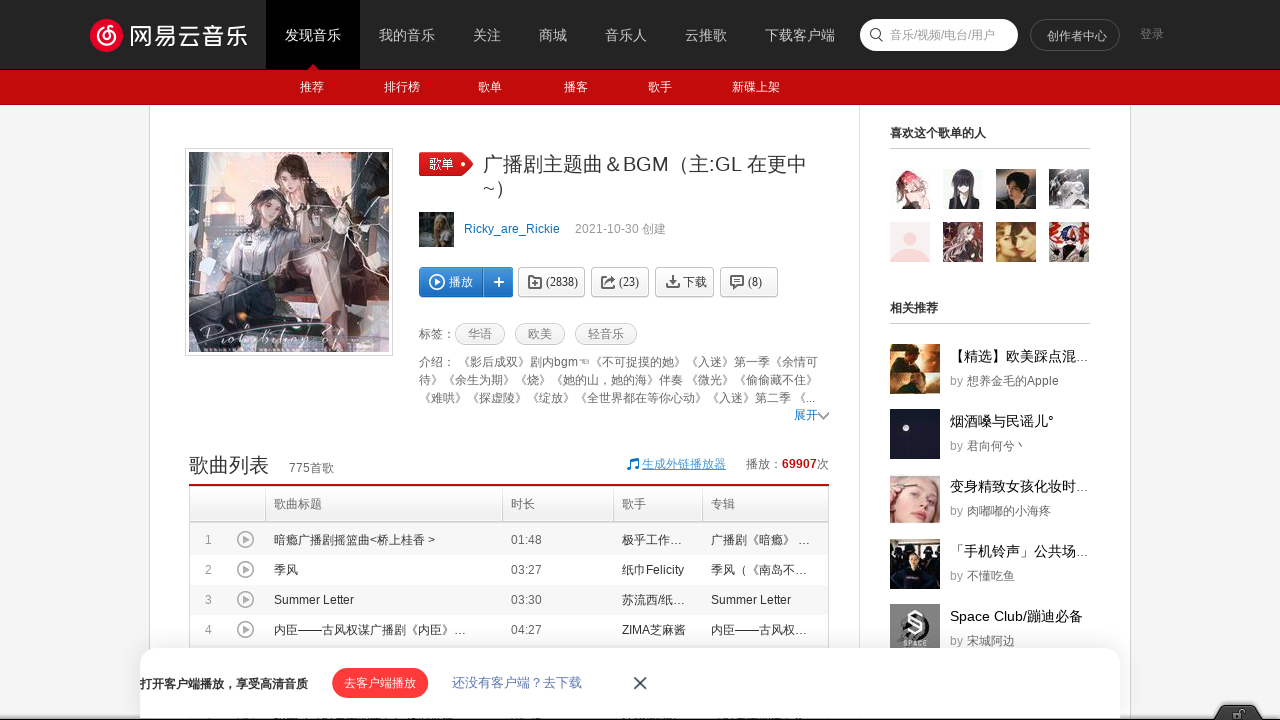

--- FILE ---
content_type: text/html;charset=utf8
request_url: https://music.163.com/playlist?id=7041798036
body_size: 39582
content:
<!DOCTYPE html>
<html lang="zh-CN">
<head>
<meta charset="utf-8">
<meta name="baidu_ssp_verify" content="39f14c78c537175eb4b5192c72d002c1" />
<meta name="baidu-site-verification" content="cNhJHKEzsD" />
<meta name="360-site-verification" content="e37aef53e3922913e2a6a4682e479b84" />
<meta name="sogou_site_verification" content="7zFjYjJaMq"/>
<meta name="msvalidate.01" content="0CA3171633345524D8CBED5E95C75FFF" />
<meta name="google-site-verification" content="sjYNllmC9P6a0ifNR5upDlNEhcgU_QP5pB3pJPyYeSc" />
<meta name="shenma-site-verification" content="12da4afc02bfe908ed0667f287167d11_1555581349" />
<meta property="qc:admins" content="27354635321361636375" />
<link rel="canonical" href="https://music.163.com/playlist?id=7041798036">
<meta name="applicable-device" content="pc">
<link rel="alternate" media="only screen and (max-width: 640px)" href="https://music.163.com/m/playlist?id=7041798036">
<meta name="mobile-agent" content="format=html5;url=https://music.163.com/m/playlist?id=7041798036">
<title>广播剧主题曲＆BGM（主:GL 在更中~） - 歌单 - 网易云音乐</title>
<meta itemprop="images" content="http://p3.music.126.net/9z9CeujRSPOPm7Rq2DFw_g==/6674035581283071.jpg?param=200y200" />
<meta name="keywords" content="广播剧主题曲＆BGM（主:GL 在更中~），《广播剧主题曲＆BGM（主:GL 在更中~）》歌单，Ricky_are_Rickie，精选歌单《广播剧主题曲＆BGM（主:GL 在更中~）》，华语歌单，欧美" />
<meta name="description" content="Ricky_are_Rickie创建的歌单《广播剧主题曲＆BGM（主:GL 在更中~）》，标签：华语、欧美、轻音乐，简介：《影后成双》剧内bgm☜《不可捉摸的她》《入迷》第一季《余情可待》《余生为期》《烧》《她的山，她的海》伴奏 《微光》《偷偷藏不住》《难哄》《探虚陵》《绽放》《全世界都在等你心动》《入迷》第二季 《叶粲》《万丈红尘之轻》《一世清欢》古代篇 《她属于我》《你我相爱为民除害》《和她先" />
<meta property="og:title" content="广播剧主题曲＆BGM（主:GL 在更中~）" />
<meta property="og:type" content="music.playlist" />
<meta property="og:image" content="https://p1.music.126.net/BaVTlqzebbs5pW8tSWaj_w==/109951170029091539.jpg" />
<meta property="og:url" content="https://music.163.com/playlist?id=7041798036" />
<meta property="og:description" content="《影后成双》剧内bgm☜《不可捉摸的她》《入迷》第一季《余情可待》《余生为期》《烧》《她的山，她的海》伴奏 《微光》《偷偷藏不住》《难哄》《探虚陵》《绽放》《全世界都在等你心动》《入迷》第二季 《叶粲》《万丈红尘之轻》《一世清欢》古代篇 《她属于我》《你我相爱为民除害》《和她先婚后爱了》《女将军和长公主》《一世清欢》现代篇 《请嗑我和总监的cp》《放肆》《师说》《相思令》《宝石商人和钻石小姐》《S"/>
<meta property="og:site_name" content="网易云音乐"/>
<script type="application/ld+json">
{
"@context": "https://ziyuan.baidu.com/contexts/cambrian.jsonld",
"@id": "http://music.163.com/playlist?id=7041798036",
"appid": "1582028769404989",
"title": "广播剧主题曲＆BGM（主:GL 在更中~）",
"images": ["https://p1.music.126.net/BaVTlqzebbs5pW8tSWaj_w==/109951170029091539.jpg"],
"description": "Ricky_are_Rickie创建的歌单《广播剧主题曲＆BGM（主:GL 在更中~）》，标签：华语、欧美、轻音乐，简介：《影后成双》剧内bgm☜《不可捉摸的她》《入迷》第一季《余情可待》《余生为期》《烧》《她的山，她的海》伴奏 《微光》《",
"pubDate": "2021-10-30T21:55:28"
}
</script>
<script type="text/javascript">
"1669737600000";
"1670410800000";
"1769663257788";
"false";
</script>
<script>
var _hmt=_hmt || [];
(function() {
var hm=document.createElement("script");
hm.src="https://hm.baidu.com/hm.js?d94b7d26fa25db7f6413fb58d7a438c7";
var s=document.getElementsByTagName("script")[0];
s.parentNode.insertBefore(hm, s);
})();
</script>
<script type="text/javascript">
if (location.pathname.indexOf("outchain") === -1) {
if (document.domain.match(/music.163.com$/)) {
document.domain = "music.163.com";
} else {
document.domain = document.domain;
}
}
var GDownloadLink="";
var GDevice = "phone";
var GFrom="";
var GClient="";
var GPlatform="other";
var GRef = '';
var GInApp = false;
var GMobile = false;
var GAbroad = false;
var GUser={};
var GAllowRejectComment = false;
var GEnc = true;
var GEnvType = "online";
var GWebpSupport = "1";
var vipWebCashierRedirect = "1";
window.NEJ_CONF = {p_csrf:{cookie:'__csrf',param:'csrf_token'}};
GUtil = {
getBase:function(){
return location.protocol+'//'+location.hostname;
},
getPathAndHash:function(_url){//获取URL path 之后的所有内容,并将/#/替换成/m/使之成为path的一部分
if(!_url) return '';
var _reg0 = /^https?:\/\/.*?\//i,
_reg1 = /\/?#\/?/i;
return _url.replace(_reg0,'/').replace(_reg1,'/m/');
},
composeRefer:function(_url,_ref){//对所有的页面请求都加上ref参数表示被嵌套的来源
if(!_ref) return _url;
var _hi = _url.indexOf('#'),
_si = _url.indexOf('?');
if(_si>0&&(_si<_hi||_hi<0)){
return _url.substring(0,_si+1)+'ref='+_ref+'&'+_url.substring(_si+1);
}else if(_hi>0&&(_si<0||_si>_hi)){
return _url.substring(0,_hi)+'?ref='+_ref+_url.substring(_hi);
}else{
return _url+'?ref='+_ref;
}
}
};(function(){
var _ua = window.navigator.userAgent,
_isMobile = /(mobile|mobi|wap|iphone)/i.test(_ua),
_isAndroid = /android/i.test(_ua),
_isIpad = /(ipad)/i.test(_ua),
_igList = [/^\/xiami$/,/^\/live$/],//不需要以单页面打开的列表，比如某些活动页面
_pn = location.pathname,
_ydomainPath = ['home', 'activity','album','artist','djradio','radio','dj','login','mv','playlist','program','song','tiktoksong', 'uniplaylist','unisong','user','video','event','discover/toplist','user/home'],
_idx = _pn.lastIndexOf('/'),
_pReg = /\s*(\w+)\s*=\s*(\d+)\s*/,
_isOnCDN = function(type) {
return _ydomainPath.indexOf(type) !== -1;
},
_isOnline = function() {
return location.host.indexOf('music.163.com') !== -1
},
_getBase = function(type) {
return location.protocol + '//' + ((_isOnCDN(type) && _isOnline()) ? 'y.music.163.com' : location.hostname);
},
_redirect2mobile = function() {
var _type,_murl,
_id = 0,
_hash = location.hash,
_mReg = /^#\/?m?\/(share|song|playlist|djradio|dj|program|album|mv|artist|topic|radio|zysf|drqp|qp|activity|store|user|event|video|discover\/toplist|login)(\/(\d+))?/,
_base = location.protocol+'//'+location.hostname,
_sindex = _hash.lastIndexOf('?'),
_search = _sindex>-1?_hash.substring(_sindex+1):'',
_match = _mReg.exec(_hash);
// 用户等级页特殊处理
if (_hash === '#/user/level') {
location.href = _base + '/store/m/gain/mylevel';
return;
}
// wiki不做跳转
if (window.location.pathname.indexOf('/wiki') === 0 || _hash.indexOf('#/wiki') === 0) {
return;
}
// 网易音乐人手册特殊处理
if (/^#\/series\b/.test(_hash)) {
var _seriesQuery = _search.replace('id', 'seriesId');
location.href = _base + '/m/topic/all?' + _seriesQuery;
return;
}
// 无hash || 不匹配 || 匹配但是商品之外不带参数 || 匹配且是排行榜
if (!_hash.length || !_match || (_match[1] != 'store' && !_search) || /share|discover\/toplist/.test(_match[1])) {
// 有hash && (没有参数 || 排行榜)
if ((!_search || /share|discover\/toplist/.test(_match[1])) && _hash.length) {
location.href = ((_match && _match[1]) ? _getBase(_match[1]) : _base) + '/' + _hash.replace('#', 'm');
} else {
location.href = _getBase('home') + '/m/';
}
return;
}
_type = _match[1];
_id = _match[3];
if (_type == 'dj') _type = 'program';
if (_type == 'store') {
_murl = /^#\/store\/(product|concert)\/detail/.test(_hash) ? _hash.replace('#/store', '/store/m') : '/store/m/product/index';
} else {
_murl = '/' + _type + '?' + (_id ? 'id=' + _id + '&' : '') + _search;
}
location.href = _getBase(_type) + (_isOnCDN(_type) ? '/m' : '') + _murl;
};
if(_isMobile || _isAndroid || _isIpad){
_redirect2mobile();
return;
}
if(!_pn||_pn=='/') return;
for(var i in _igList){
if(_igList[i].test(_pn)) return;
}
if(top==self){
location.href = '/#'+GUtil.getPathAndHash(location.href);
return;
}
//搜索引擎过来的内容页连接
if(top==self&&/^\/static\/(song|playlist|album|artist)/i.test(_pn)){
location.href = '/#'+_pn.substring(0,_idx).replace('/static/','/')+'?id='+_pn.substring(_idx+1);
}
})();
(function(){
var _addEvent = function(_node,_type,_cb){
if(_node.addEventListener){
_node.addEventListener(_type,_cb);
}else if(_node.attachEvent){
_node.attachEvent('on'+_type,_cb);
}
},
_pathPrefixArray = [
'/store/', // 商城
'/m/at/', // 活动
'/prime/m/', // 会员移动端页面
'/oauth2/', // 授权
'/m/oauth2/', // 授权
'/octave/', // 新数字专辑
'/v/', // 新数字专辑
'/st/', // 静态页面
'/nmusician/',// 音乐人
'/nact/', // 新活动
'/m/topic/', // 专栏移动端
'/show/m/', //演出移动端
],
_isNotMainsitePagePath = function(_pagePath){
// 对于非主站内的页面的跳转 需要排除
var _path = (_pagePath||'').replace(/^https?:\/\/.*?\//i, '/').split(/[?#]/)[0];
for(var i=0;i<_pathPrefixArray.length;i++){
if(_path.indexOf(_pathPrefixArray[i])===0) return true;
}
return false;
},
_onAnchorClick = function(_event){//截获所有<a>标签的点击事件，自定义页面的跳转
_event = _event||window.event;
var _el = _event.target||_event.srcElement,
_base = location.protocol+'//'+location.host;
while(_el&&_el!=document){
if(_el.tagName&&_el.tagName.toLowerCase()=='a'){
//fix ie6下有时javascript:;不能阻止默认事件的bug.
if(_el.href.indexOf('javascript:')>=0){
!!_event.preventDefault
? _event.preventDefault()
: _event.returnValue = !1;
return;
}
if(_event.button==2) return;//ff 右键会触发click事件
//商城有独立地顶栏了，排除掉。但会员、数字专辑、单曲的商品、订单页仍保持主站frame，
//这些url往往是通过/vip2, /payfee这样的地址跳转的，也没有问题，如果真的有，URL用#配置就好了
if(_isNotMainsitePagePath(_el.href)) return;
//新窗口打开的链接、云音乐单页面形式的链接、站外的链接不做拦截处理。
if(_el.target=='_blank'
||_el.target=='blank'
||_isNotSameHost(_el.href)
||_el.href==_base
||_el.href.indexOf(_base+'/#')>=0) return;
!!_event.preventDefault
? _event.preventDefault()
: _event.returnValue = !1;
location.dispatch2(_el.href);
break;
}else{
_el = _el.parentNode;
}
}
},
_isNotSameHost = function(_href){
var _same = true;
if(_href.charAt(0)!='/'){
var _index = _href.indexOf('//'+location.hostname);
if(_index > 0){
var _index2 = _href.indexOf('?');
if(_index2 > 0 && _index2 < _index){
_same = false;
}
}else{
_same = false;
}
}
return !_same;
};
_addEvent(document,'click',_onAnchorClick);
//扩展一个js中直接使用的页面跳转的方法，以拦截js中的页面跳转行为
location.dispatch2 = function(_url,_replace){
var delegate = false;
try{
delegate = !!top.GDispatcher;
}catch(e){
delegate = false;
}
// 处理对于非主站内的页面的跳转
if(_isNotMainsitePagePath(_url)){
if(delegate && top.location && top.location.href){
top.location.href = _url;
}else{
location.href = _url;
}
return;
}
if(delegate){
top.GDispatcher.dispatch(_url,_replace);
}else{
_url = GUtil.composeRefer(_url,GRef);
//邮箱音乐盒中，每次链接的跳转都要将proxy.html的地址合并到hash中
if(GRef&&GRef=='mail'){
var _hindex,_sindex,
_reg = /(https?:\/\/.+\/proxy.html)/,
_hreg = /#(.*?)$/,
_href = decodeURIComponent(location.href);
if(!_reg.test(decodeURIComponent(_url))&&_reg.test(_href)){
_hindex = _url.indexOf('#');
_sindex = _url.lastIndexOf('?');
if(_hindex>0){
_url = _url+(_sindex>_hindex?'&':'?')+'proxy='+encodeURIComponent(RegExp.$1);
}else{
_url = _url+'#proxy='+encodeURIComponent(RegExp.$1);
}
}
}
if(_replace){
location.replace(_url);
}else{
location.href = _url;
}
}
};
})();
(function start() {
var targetUrl = 'https://music.163.com';
// 首先检测hash规则, 在白名单内才进行跳转
var hashWhite = /^(\/discover|\/download|\/login)/ig;
// 如果当前域不是163域名，那么强制跳转到163.com
var siteReg = /^(https?:\/\/)?([a-zA-Z0-9]+(-?[a-zA-Z0-9])*\.){1,}?(163\.com)$/ig;
if(hashWhite.test(window.location.pathname) && !siteReg.test(window.location.hostname)){
top.location.href = targetUrl;
}
})();(function(){
if(window.addEventListener){
window.addEventListener('scroll', onScroll)
}else{
window.attachEvent('onscroll', onScroll)
}
try{
top.scrollTopbar(0);
}catch(e){
}
function onScroll(){
try{
top.scrollTopbar(Math.max(document.body.scrollTop, document.documentElement.scrollTop));
}catch(e){
//ignore
}
};
})();</script>
<base href="//music.163.com/" target="_top">
<link rel="shortcut icon" href="//s1.music.126.net/style/favicon.ico?v20180823" />
<link href="//s2.music.126.net/web/s/core_cf89b5731b4aae831b18eee10db732a3.css?cf89b5731b4aae831b18eee10db732a3" type="text/css" rel="stylesheet"/><link href="//s2.music.126.net/web/s/pt_frame_6c763879adb404f527c313b1903166dc.css?6c763879adb404f527c313b1903166dc" type="text/css" rel="stylesheet"/>
<meta property="music:creator" content="https://music.163.com/user/home?id=1680662575"/>
</head>
<body>
<div data-module="discover" data-sub="other" id="g_top" class="m-top">&nbsp;</div>
<div id="g_nav" class="m-subnav">&nbsp;</div>
<script>
try{
top.matchNav("discover", "other");
}catch(e){
}
</script>
<div id="m-playlist" class="g-bd4 f-cb">
<div class="g-mn4">
<div class="g-mn4c">
<div class="g-wrap6">
<div class="m-info f-cb" id="auto-id-rrIkryWxbGRuHVm">
<div class="cover u-cover u-cover-dj">
<img src="https://p1.music.126.net/BaVTlqzebbs5pW8tSWaj_w==/109951170029091539.jpg?param=200y200" class="j-img" data-src="https://p1.music.126.net/BaVTlqzebbs5pW8tSWaj_w==/109951170029091539.jpg" data-key="SbM"/>
<span class="msk"></span>
</div>
<div class="cnt">
<div class="cntc">
<div class="hd f-cb">
<i class="f-fl u-icn u-icn-13 f-pr"><span class="f-pa f-r-white-icon" style="display:inline-block;width:8px;height:8px;top:2px;background-size:cover;left:34px;" /></i>
<div class="tit">
<h2 class="f-ff2 f-brk">广播剧主题曲＆BGM（主:GL 在更中~）</h2>
</div>
</div>
<div class="user f-cb">
<a class="face" href="/user/home?id=1680662575"><img src="http://p1.music.126.net/0mZ11TZFQ_h4WxYL1e_igQ==/109951170230155841.jpg?param=40y40"></a>
<span class="name">
<a href="/user/home?id=1680662575" class="s-fc7">Ricky_are_Rickie</a>
</span>
<span class="time s-fc4">2021-10-30&nbsp;创建</span>
</div>
<div id="content-operation" class="btns f-cb" data-rid="7041798036" data-type="13" data-special="0" >
<a data-res-action="play"
data-res-id="7041798036"
data-res-type="13"
href="javascript:;" class="u-btn2 u-btn2-2 u-btni-addply f-fl" hidefocus="true" title="播放"><i><em class="ply"></em>播放</i></a>
<a data-res-action="addto"
data-res-id="7041798036"
data-res-type="13"
href="javascript:;" class="u-btni u-btni-add" hidefocus="true" title="添加到播放列表"></a>
<a data-res-id="7041798036"
data-res-type="13"
data-count="2838"
data-res-action="fav"
class="u-btni u-btni-fav " href="javascript:;">
<i>(2838)</i>
</a>
<a data-res-id="7041798036"
data-res-type="13"
data-count="23"
data-res-action="share"
data-res-name="广播剧主题曲＆BGM（主:GL 在更中~）"
data-res-author="Ricky_are_Rickie"
data-res-authors=""
data-res-pic="https://p1.music.126.net/BaVTlqzebbs5pW8tSWaj_w==/109951170029091539.jpg"
class="u-btni u-btni-share " href="javascript:;"><i>(23)</i></a>
<a data-res-id="7041798036"
data-res-type="13"
data-res-action="download"
class="u-btni u-btni-dl " href="javascript:;"><i>下载</i></a>
<a data-res-action="comment" href="javascript:;" class="u-btni u-btni-cmmt "><i>(<span id="cnt_comment_count">8</span>)</i></a>
</div>
<div class="tags f-cb">
<b>标签：</b>
<a class="u-tag" href="/discover/playlist/?cat=%E5%8D%8E%E8%AF%AD&order=hot"><i>华语</i></a>
<a class="u-tag" href="/discover/playlist/?cat=%E6%AC%A7%E7%BE%8E&order=hot"><i>欧美</i></a>
<a class="u-tag" href="/discover/playlist/?cat=%E8%BD%BB%E9%9F%B3%E4%B9%90&order=hot"><i>轻音乐</i></a>
</div>
<p id="album-desc-dot" class="intr f-brk"><b>介绍：</b>
《影后成双》剧内bgm☜《不可捉摸的她》《入迷》第一季《余情可待》《余生为期》《烧》《她的山，她的海》伴奏 《微光》《偷偷藏不住》《难哄》《探虚陵》《绽放》《全世界都在等你心动》《入迷》第二季 《...<br>
</p>
<p id="album-desc-more" class="intr f-brk f-hide"><b>介绍：</b>
《影后成双》剧内bgm☜《不可捉摸的她》《入迷》第一季《余情可待》《余生为期》《烧》《她的山，她的海》伴奏 《微光》《偷偷藏不住》《难哄》《探虚陵》《绽放》《全世界都在等你心动》《入迷》第二季 《叶粲》《万丈红尘之轻》《一世清欢》古代篇 《她属于我》《你我相爱为民除害》《和她先婚后爱了》《女将军和长公主》《一世清欢》现代篇 《请嗑我和总监的cp》《放肆》《师说》《相思令》《宝石商人和钻石小姐》《Soulmate》《逢场入戏》《合久不分》《可以先结婚》《谢相》《向阳》《怦然为你》《小姐，不凶》《狐狸在说什么》《探虚陵现代篇第二季》待收录 《朝思慕暖》《怎敌她又晚来风急》《问棺》《微光2》《她也可以很温柔》《距离》《造物的恩宠》《老婆每天都在装穷》《小羊驼》《我比你危险》《距离》剧内bgm《请嗑我和总监的CP》《莫名其妙》《有趣》《我比你危险》《养丞》《她好喜欢我》《今宵酒醒》待收录 《孤掷温柔》《宝石商人和钻石小姐2》《全世界都知道她爱我》（预告bgm:Till the Sky Falls Down (Stripped)）《春夏秋冬·夏季篇:不想谈恋爱》《放肆》 《钟山谣》《帮我拍拍》《革命之路》《都什么年代了啊》《禁止动心》《致命吸引》《全世界都在等你心动2》《娇宠》《短命白月光只想咸鱼》待收录 《予我心动》待收录 《不露声色》《玫瑰雾》《嘉宾》《分久必合》待收录 《今宵酒醒2》待收录 《Another》《慢热》《你与青春如诗》待收录《病妻》《帮我拍拍2》《双镜》《冰川渐暖》（包含《冰川渐暖》广播剧内英文bgm）《诛佞》《白月光她追悔莫及》待收录 《后来》《离开与你相遇的世界》待收录 《听神》《诱饵》《全世界都知道她爱我2》《春夏秋冬·秋季篇:HE，之后呢？》《春夏秋冬·冬季篇:签字吧！甲方》《打卦》《未婚妻想让我殉情》待收录 《选择性注视》（已包含剧内bgm）《分手三年后我自投罗网了》 《春夏秋冬·春季篇:掉马备忘录》（已收录剧内bgm）《爱的天灵灵》《降落》《半解》《难缠》待收录 《伪装失忆·初》《鸳鸯谱》《适配度》《某个郑可心》《今日离港》《月光照不到》（已包含剧内所有bgm） 写不下呜呜X﹏X<br>
最爱的广播剧系列（bgm持续收藏中…）<br>
</p>
<div class="f-cb"><a id="album-desc-spread" href="javascript:;" class="s-fc7 f-fr">展开<i class="u-icn u-icn-69"></i></a></div>
</div>
</div>
</div>
<div class="n-songtb">
<div class="u-title u-title-1 f-cb">
<h3>
<span class="f-ff2">歌曲列表</span>
</h3>
<span class="sub s-fc3"><span id="playlist-track-count">775</span>首歌</span>
<div class="more s-fc3">播放：<strong id="play-count" class="s-fc6">69907</strong>次</div>
<div class="out out-list s-fc3">
<i class="u-icn u-icn-95 f-fl"></i>
<a data-action="outchain" data-href="/outchain/0/7041798036/" class="des s-fc7">生成外链播放器</a>
</div>
</div>
<div id="song-list-pre-cache" data-key="track_playlist-7041798036" data-simple="1" data-pvnamed="1">
<div class="u-load s-fc4"><i class="icn"></i> 加载中...</div>
<ul class="f-hide"><li><a href="/song?id=3338910833">暗瘾广播剧摇篮曲<桥上桂香 &gt;</a></li><li><a href="/song?id=3316559749">季风</a></li><li><a href="/song?id=3320423977">Summer Letter</a></li><li><a href="/song?id=3330660804">内臣——古风权谋广播剧《内臣》同名主题曲</a></li><li><a href="/song?id=3319678598">逆时针（《时差十四年》广播剧主题曲）</a></li><li><a href="/song?id=3319687886">再见再见（《时差十四年》广播剧片尾曲 【剧情版】）</a></li><li><a href="/song?id=3320050472">织梦（《时差十四年》广播剧群像曲）</a></li><li><a href="/song?id=3330300414">怦然预兆（独唱版）</a></li><li><a href="/song?id=3330289535">怦然预兆（合唱版）</a></li><li><a href="/song?id=3319144036">广播剧《暗瘾》原创配乐---境</a></li></ul>
<textarea id="song-list-pre-data" style="display:none;">Qvw9IS37axsdjkffyjoME2NdUyn23m6Pw9LWJ4gaQL+KRDqH8OPW+bwfvejME2/NUyny8VZKA9I1u0UkgQQt1L
LxW/11I2C5Zdmf/WA2rA9utrhrj7ECQ2gbY9h4V8rihjIhP0imaBXsCca2jBgIAshgGucw6lNrfq
bQ6gvnLp6SMBkSKzfImQrWux+e2qRE1vQt8KqrWKTR+HaZfDKgLooAm4fOv79cXByoIQiYxLAf05
aSM6ywDi+7r/9b9me2eMnwneYqTeJk95DiF7tyG6vBPv9xMRecvi+zrxs2eop2IVLyKMdvU43p0E
a0jHRQJDVzp/n0YAwKhXIo5lnH9FG9spod4VgrdytuvIthXiTmM3E37+B39JBLGBeoUtoFcTDN8T
ou4y6+/JE+eMGDctGEEKRZmFDowhaKUfPV/XzQ9BgS1roYlzi1dHIQ+QfFu2AaE2vK7YRADioH/c
+91bJua4uK7Lhf9AQBE9ivvsBwK0d0GZ1q558abLTlCPu/f+QuB0qL7fsUkF/xPdqDCDDHQNlEoT
RyK3wa8yBfshyXSLmrYwSHw0u4W7/fu/sUtz7L/0yBCgLI67E3kE9gEoKkILYnlQ7vtZIXKhN/sH
jL4hxpcXuLIE8fHSu3GxBJIyX3dvSt4ZELEaTjVHZf701dVnb9nNbi1hDw4gN1t/FYF4jDP7xkie
P76OhQRyyRAV/8cPnU61eQTxPdoEThCuY0SANlZUxiFV9wZewTYkR/dB1UFyBcv1YvefhbVLRxj/
7iEwTfFJoxq1+8Y4BDoYrp60WZiDB01AiQnpt4JeI6SIITj3R8u7u+fduPJX4PQoCz1B7nFbYt0E
BfUh3HwV9Gm30VLkSfuoBDCzV2KJa6WYTtiirh+LUhiu3V15zJk4tfH1LMFGXapCjhYO8UEOZVei
QapdN3TNDnHBfMAh7E1CffLMuokseRUwBAWoee88EMyn7IHyFcyQuo6L0wb+mQwxmop0UhmRUpms
613+ASw1yDGgkIpHOjldDjKdYiP/UW8IBab7ACDJBzigebGAn7hUIyL/2GJJuBAtFenekgGPfwn3
LLNriWvptyMiYCmIDiHfOQ7eu08NkPJX7PSxZ40jBnH22Ek4oGIhGiAHjBV/GIx8Z/uolbGvOmKJ
2bd8Sy+fv7Zdqhik3V1IfyJItUj1a03Si6oXiqWFradkd1sN4EizgJj79QTBrzeou8fW7vvb9PQI
SCHiO/26ecX+9CZv2zANkNGjQK0InqoJfmcTlIH/OK5nV5+3BCFwE1II2xML+xPJnj8VjKDSeV44
MRMMnW89BvUAwKhHw/vdkixxnp3a+/UEX5z7SLi693bdB9EpZE2Ay8yYYuK+soWGSIL2WaidVtIW
JorW7j92f+wOrS6MWhg/vokte1I/VAx5HsaYzb87ioIKth6xvzE4qa4ueQta2Bp9ZKm9WTrUZDBb
43PWZcAQ+3kS+T0Rwb+n3cppAca1beIYriyzT/sKJYj3xiJTfxBtU9OH3sdCS7gTD9em+7j9O6de
h43Ia4ua9IzoeHaVGI2NidgDT0C/vjfXefuFX2lWB6o+UKu/EQ6pvxN87l4g2b1Jer1zT/DMCx45
x7W7dXa4SW3O6yFQlM40KcWSbeZojKgzSUC0gAwHtLEk8Rkx6R8Cyph3c+23Q7XxNSK4dNgpo4lK
dpDTLUgKmkhlXhecDdy8xUDj0GsF9eCWFlGztlU5AzN42j7KKfCm44em8Y3mr2H72JKH4HTf1xHe
FlZr3UnWgpKsLEM6OqicVhdX224Ub0QipLmMVNd/8fHB6Gfngd9Ntgi2QVVYYvHLEb8aVuO0TSEQ
zfS5kFQuWWh1Hsx457AA6NsyTqbCwnXywYtmcZaFygFc3kuddiEIwQtbCxEXC12oyteDTILXciFd
rOdb6BnICv70bRb0EzL718k6JFLxfz3JhkgTsHN58LUUk8kZfeyyAr6TnqOhzvb8UBDuwwwK9L3L
FIdgijd7fNZvnCTK3vsMUBv7+w6lI+eeA664wEGGqKEXTgroaZviN1RE30HoOAYKOPv2IzSU9EVz
skEp1iEhkgFOIfe1dkV1+/VtUvxQCvICLyO13kg4EK+2acGNqaDouLr3qzTFwDvY+R5SZ5rfE9Mj
h7dvGl0ZXQOSKXWMvpk5Qf+UEYdEMDCzF51HrQpQyt+MlM1EaSFIDp77Ajw454fofmZNIkQjcmnr
mzCJC7g4++KAgV5Hcep5fylNeQrsDYKeX8reddHgTcbGjJn2PdcelwndUmm3WznciQ5fcIvW6Gki
efYi+wT1F6a5AaLsL+F09QR2sgR/dh7eP7EttEmtfTQLofmNC0FRVutPti8M0hqvdahJu6gauFk6
C/Rcazo6n2lN4py7Mvd3D8dueJEjME0VfA11cnydaA/iAgzdD5r2fS0sNwbZu8X7lQwl5oJTAWL1
IXfLtXHu+6Ug9yOBL1k1uknW68P76vbdPO4uI1dLye50InYwV1bcfBgVo8UPMnZmeRrLxglisQAK
YkHO2OB09b4jnDghF3Lspj8B/99yBGWYOEEOR1tm9AKrSmo3Oo2WMN52qGtFi4FP/gGQir+/QYvM
iaBt3rvdFd0YiywT00e/SCF3wmti+HlwY7ZBZLc2IaamdfuD6EdxkbyUw/sG8mUuhUh/e7d/eTH/
GPfCI973dPsEtKHSIYYU965K30dSTokEfBCMFJLXlltvgnQK/YUEOU0gjH7dZy6ily1yzfve48t5
TQP7ZIPsmrmHvK7yNI6DjONXiX/xmDGRE7h1nZV5edqlWZC3ax/4O/Y4SSHiGqo/4Lq0zLyBrhvj
BMsLBYJ0sflrHn46p9kCuk5AwORTEtvACKgI1fJ3B3fsdk/DII5/9Xa+7UC3vF2/AElIOpjdXrSA
n1nf3w+4OmJ5Bt04Ucos3k9nXQnqzQq81RDxkg9yUVOwt/yaDO1v1fGMptGjdl1nB+piwpculEkT
oKghRLgNjBWm71mMKvuog+JyFruJUybLR0t1eTJIISxORfYG8Z0O4IDh0YhJSQ6Ht/E4fCKY+51B
3de4bxWhqADgphC1BiFqc4P0AcgsefZnR0tleT05//95gqZuIvaidFKAKSC1YbSgp2vF/3mgt7Fd
A2mfytitJvJCL7+iedZq8bp/9eK+ZGKjvLdCACB2Ot66IbE7TjVFg84Bp4rk7Kc48lOgT7NKsAm8
gp6U1rUO6t9C/UTFIXAyo4GRE+j7E/ENh13LZSLxFmkj9Dm3LNEGqADiqEms+6CSYnETfG/79QR+
r/s4uvH3td3b0SLRt4CQjEf1wL6yhejxtfZyqJ3A1rsYljZKPYbVI79PXTakGHG+iS14gT+6DDge
uO5AsW8+b5EqtrGNMQ6pFy587kWkIM6s8vcQosvqv+Ivh3ENEwTbyg+i3S9zpyM2o0v2Smp7mQCu
hxPmv06ZhpGqE+hnlDsN7bE8VYBj6A9pNnRSNuC5RBFPtHiGxiTtehBMdqDO6165RMNgx+pWi0Ja
ujlTLjobzTQcyf/2MX8sPV0MriLnRC4cqA1N3K9ZQQoO8fFkTw6lQRXAOsmieYtXaL9tjIt1yjjO
M/5/dQ90xzCwBt7t6cdXyTM02F17qieGzZUKjA5lcyWwRqdDzaio1ocvC1HDAlHKQV1DSaqfN0RQ
lt1IIlZplewjnnrD6p3mCvEINpaWInJN6Eb81BA4DqRlPutTIyPiADJABVETSLOsZ1OO7w+nF4KL
faY6zOLvjsXYVgT7IYYlzvcyVhAG3vuxt03ipUmzQVLO9I3gCkgRP79JOBG3UgAM3dwkuEjgqkJ2
yHv/efaZyGcTqgtWgXcLMmSKZgAKQJ30CnyYS8VHh106icvepUGS9rgsrtARTuS/3vURTdg5rIsc
YleJvKpIwWHaLDKO4vSxfw+MDpWS3xbAeRC+TrIbEKZH4IIipBU/v39/rbdBys4Bn2mSBxNSgPyS
EQX7puBrtz3Ymba3UsCcx3dtrEovDNrfE1WXVx5Xlmniv8AJDHw4VKtJLV8KSlCxdtJdQXvOAXGN
ChFOCLCxr4VLsYCOf8IBLFSHDn9J6XVdI2/qb4imzFTuBAT9+cOBe4GCY98yomRmUjryBqib4uqF
xqBkMgL8Yw8BdHG+f6AEuuJq/ZrXn2PYuq3X9fkE+6hbsd7pZ/TqZrfecn83DkcECu97L2f0dI2/
jki69xR5/y2MPWaKQ2JJf3o/v0d8aPt8utXN+9t6Mv23Rjsj7YCwCP70+KTA6PHbEEUg8bdBFV/L
vJH0MrG3U0gt0qu7NHsaySH8eUsTeZ78Tnf7/FaNMPucWTVBgS/X6w4PGjXc+92SLLl8E6rnoxBA
r7RdjARUSG0HSgroXaZhl/F/c6WHyiEEIu56VyPG01Is6oOtt+K/ETchQuCRS0SsH6ZzN+fMigFn
MuABOqi+C2axP4r1VKaDmbzbLfXKSAWD1zgO3briw270MdgBZDf7wnQOlU98tYZQ60ILAXQ/avJJ
uxoXeRH/g4DVVZl5v9/7BA3ZIfABS3cB7nT78qM4DpK2lQWofJvoEFP8ijs4GQ7qx637fiE3xhl4
jPF245V8W9rcuKbZURhj9PlhTYCQjg71dr57dMW//jaD7mTmT0jtGjct1ko3GWJLL/fmpsm6SUD2
pmSg7fEM7iFBh/+t560mmNagqzgQpPSxloudN9ZLMjIQxFDPtUU4bYCbwNmouqE4LbShBIbvda4j
Zx9E/bqmInz7mT3Xvmm3Qh+BOnQ6DnHAphEhitbkZq3cIeL5nubinTLyreKkCrKKD6u0aV1trzpi
iUDpSIPsI7oK+9dOoJ9d2Olj8shCfVvNun/1pjld8RPsYt/GUUpTBX/71fJG+w1mL9GCABPx/3T7
MFJyZpFmgDmbPBCh1eBddHrNSK/r+/KVvJpHUW8sSE5HFDh3S4l/PfRcNY2CnXG/2GsEBagh8eML
rhM4tPybRtPpfxN/q7eBD2wJMA66LurYuoy63np2BAxuYY0jSnJSfJCmNbr7qxUyjZpTrpldB/JA
DnHgfHh/7IFXSk8ZpsAyIyJfgikaiXQ9AcRADaBENF3r5EUgjg5USRQN4IKHCNjyoDi+sUifpuxP
2H3yS0iJEC2zC9gZp0FUnVH3xjr10Q1JoaYpT7fuBxVFURo5dF0ZqpJ7IfuhqX/Z2xN8daHFfPaH
rPHF9t6DQfTXPPsTeYWKpabFVHzM6t/0sUQNZJj17+L/QPsHF833rWTCLzCLzXRidnGxqOL0XIL2
SnbLmzBFVLcjRM70o0G/6rZd7Jv2ihN5PXLBPRMZMLFEmQvssWeyI7KN4msmMmUTfMIgdl7OORgb
9KHoL8Rtb/SHUuwCksAKOMs9MujxWpoEPyJO10mlI7YjlhwOfxCvP75Ji384bdZf+vej2JDM+mmC
3o6QE9/9vn50esJFeVBgl7NJfC4EYeBGZaJkaffG3g32gvd4fKb2tgocQPumVW/o1cJdV964rU0j
9vu4qYBC7Pw3ELjHCBqHmwygo5QZvEulNDDddTrLRs8RJCGCRvtLjoWbJTuKL5954t4vG1s75zPA
szFrAm+4Db92sKz1i1v12k6/lpnSGuasVeQQ+xCWrjw8clCAeN3MptPfE8D8967fosq+ElO+IaD0
H+ByXZJdJLEwURIlZplmI5Rcu3mos0Zb06Wh8c2SsSCIheqopWc8tgN21uj8IIodzAm6tgQQ+6+r
keKSEaBPMXcTPBkA7hCl5EUVsDUukrYJQea2gbFEHn6leSFZ9qo5TEumwh//U23WsT20+5cBXBD1
pm2XFjDWD/s69tK7myMjVLb7f5XytzbBisoOlRDfcSFbbeLRBVexpfuF7oDhPPB/8RBXZo7VS+DC
X/vgDpbG8TiqT+lzs+seh45WAVz7+/sRJWm1eoCUwK//jPu+xL9nuHhCu8v74ju2cVagLCFBWJr2
8qCuQRcks9lk6G6I99eimVJpv122rBJTzgGWI0VH4HGNDX+lw9XIA8sev3Iqtgr0kpncv2dmEbOF
jOgCYacP9GRxrgR8E7sGPbFKTywOpuCNjRbN04FX2EdjiH9Uun84at814wTxWxHHa/34d4ZI2geh
dbWrs8aouyHoAoffWTHefPtZRSbWu1e39Fwq22eoywJtx8wOWxC83bVFIC8i6xBFsUYEiVQFE4Lq
QfT9Ojeg4DZNiq/LEAeFfg6tctSakAgX7vntdoHnKppBE0akSek6dg5LjJ2+KPTCW+yRhUQAwaZi
DqOhBM2hF1Q4JJEjE35dLd5T3sziAAw6rJw1D826+4Pu/1JIFPatGN8TfHKoFna6x7f9vw8sEBd4
B3lSasF0Oi27IRBSbfYLDRAHbVdyCDZ2BM37+77wAf2X/ndJtYPiOwM4Ya2NunVZVDLx6/F8r3gj
tlCP3opXL5nu8X/x/FOMXhN/OPUQ5m7IujHYhczmRUkFf4lXC3wMuCrkoZemwa/e6/vbdBb89D2A
CN4E+9Y8BLsEqZjfnSN3OthHDkHJo/uvKvtkBDHVR5Sa/HUQdKETOhn7a6ZHrQGBbx/KoHSgzI2x
rbQ4syNpY6gQhbH5tXm1BP4Be6Kuv+KmjC0hkvGoFXRG+xWqrcWXDy+Hpeq7phDZkkl3dAfI/4z9
jb5iYpUF9SFXyuvW/qSozRUjfglNTg5WfAx8QLV6gFO2EqV8SXx2fPtV36AyuA+uS/XvsQ4Qxph/
W6sY9PRjp8u/ZwQF9fEAuRB26rzWdJJLeUcpi/wGznLmvNXiZKVGTaU7gatpel3YrT102y9X7Fld
gA5Zf2JOv1FA1rxNW2VJmTo4oI7Bal+4QWeXxuqFeXI43hX53pL0hyEsgqC3Ot4hFr4jq7YZjoFY
LwztNdXJmBDyrXazggdoYlSX/2QiE2uoIRqMoB49fxi6uDX79YPBr2tiidm3OEv2oq45TV0YEsy/
SEjjzBJqbG9DSQ4OHsqmDkgiOPudQd3EuGc9SKjv4KYQjIydFbICAQGaLI72QZWLqHmDuRCY5OyB
0ZJLkPJSgFKhwGFtF6cXGP9IQE8eb+tCH3GxyczMtF1bK6b1WwsE6fVIZYYQdWOiT3SdEKCdlUj7
9vq7AEpKVO4O3onxfBCy30gOlqxpVPJBE1Foa7qWRJc/4nk9E76nCJESTTd0haY/tN6ixxTArkFi
Tw3xYTj1MJLACRAXJOpyddjfIB4EfCxWeWI6s/IUZAdk/Em/DwQFDXxQhvsfuki1+/UEg/Y5FnPY
ZqTfE2lB3hNqI0e3P+B/VAHEbgAT54WNQa8aaippGSVCUMS7tzauE9NEca2hGCuMSI0YhccvfWY/
FYwEd08jft3IDAcjW6P3WyMx1uuDUAx/VBN8AJZ8+8E+67Ltq3cfRAgXmgxvaazyUuQfiLrM5Q9k
vatmWRFUjsu8xGtwiHzRbH9QW+Q9HIWbiHCK8xpyTm1boV3YXgXbZPUYvYWjL+OejfT8oWX+h409
oboNwEiV6CXoSu7iDlN4v0Aq9JUyqXnVzKgQ2gGF+92NcYkQfWEcJK9GBqGXqe8EB1fcFlegKQdK
gPUOLLfjtrfo41szyr8pJ0DeOJeJCA2cn10uYnD0KIPknR5AjNjA2dgGvvr0zyGgoAEj/WOWrmp2
ImWD1rBe9N/XipFXs4BNQlFylHsrOf6mzCFP32MaCsJhH5J7OGWMfJCZs/XGuqGYbYBKLzLiE3zg
vuQ6ELeA2hV7+2u+KDy5neDK8aVqUVvBgOK/0QmGfCHfcmt0/VML79sWbJFnEzAWqKU2jOam9Va+
eklwW7juq0XcqdqMtIc0IcqYdCzLeRfQEV7MmI93rCfWdTlk+MfYgVcmoL1w52zDwNFG9tiCMdCo
Bv7cpFxtibDxurjCE1OF6iPY4zASlCNG600wVGcAxk73uvsfO2YVwOeX9MSbxq6dt2ppA++2ezP8
Vh2Y93MueRCH+R8/li1jIALTEzjAcVtI8hMEsDh0jKakZqe2E/RWsV1d5q9I9bSAcJSIfzi60l37
ea8qh4FnZ+rwWUf0SU0Nar9ec8xqtlXfuAG+jOrYnpy+FahewFM4DjG6blQyRk/HN3nWM7E7KWcJ
TEEKA8kIgC+BZqw5RP70eGS6fGF1lUgvReo6f3A3DE45aQb8EE7CZQSJEMAIXQKGBwjYhzIFjHeJ
BAmlI/XqQI1C94ymoxD2fw71sRl6IUH0kSKWGQSJ36P/69hBAY+gVzoRNk+WVoXx3QR/EOn73A6Q
Ml8KPsJnU2rSNl89PyFfMn7wdJUQfE3CXfHM+P/35AEB/XEVjGsEcoN/YansMNif8mJbD3b1DsdJ
dvGgcgxjwof5r5eoy4moBXP3aorb75+RMDDKvu55QEvxEPieDCL/nx5GIf9/DrPfvyx3IL8I44eN
2LruRhBJfw6zipLg/z8BI5GF61sSrxOoqxB1yUdZ8QrR2U8tIRBEwL5BxmtnnrjKRgCx+0sO++3f
jlMjD7QFGMxOdHwQljvHpaEQ+AtqigG+lRPNfEkRt39/vP8YVNeuqMzZDfGmdXROJvsiW8ZOjP8E
B39Wt0eMqdkYZ072OJikgnYeBHzke4yJhXr/wc6uASEOOn5/BA8sLAwl9z1BZ2ZSrXl8dJz7SXDX
l7h8NfvqBDlNLhr7EN/MqTZWqk/J0d4OuBVKBIv1eXnO9LwZgSkhn7Vki4XLijYPyAyUeKTxfCFE
g0UQC7r4zQxOWgBmiw5zSTlPXQfl1Y849xPZqKahx/1VoYUpTSDXMSwjLu0qLQUO+8wt99kOpabm
fCoVdvUAfvEhOAamQj2lCxcTM6wGflnaBel06vRc9SymtGnWbZZFrYneQMvRzewBsW+kZ9Jxrtig
lfn1EMPxP/TIymRdakWOpvXi9vJXT+DKV5fC3vucRcMUm4P0tJqKrjBSdmYRGYE5LMD/OLpBpm6/
7CN2XaDyhTg/wabMf+xNQn10Sx67EC1dZywXJp26E2T3/9moIbRIzKbmUIgJ9wLT6Q4T8spqgUpR
gANd/gGnb9Xg6pAKdoWHgQ4TtKcj/1Fv56Od+6EtSzpJ1vEMTg89IuqD4KYQulk42EKtn78TMiMG
ArFEeYWou6Xfi84BcJH09C18EMAafElIBPABoiP+kQ4OxRevKvvRlTE95h7f/nQUpnxJbV3MCn7d
Z1k2T7WmOvvIjO6MIdrWkIwxYiMu6DBmgYV0NyDLlhWkLTw4R1TS/wStSIpdpBL+AQjsWe5CzPYI
9XuLi3crNfCoB0mHtw2JGHlbl688GsvOGPXoDxPgIroVSqJPjW044Mu3Abp81XpIAFuKxnz2KHm1
kXITMzXosCOBD9Iw2i+2Kmo0dF3DHy9A3Uw4SzDIyEIT1hclbtChZGzZDSE00ebb3HggrO6NjcvG
QLSeBOglDBbA4vFNVvY6KQEECqnLY+uoEDH0Yvu6vHZIFkY5ed3JPnXr4mf0SQiCsuP7u6uaQUb1
ITpS48JSslZvU2o7b0wQfxDa3ulir+ClE0Bw9LFQ5J2xGQ7YauNkjKULTV2L2EpaqKi7fp6wEuhR
kWbI3/RB159pzbNGCL9kZmR7Nqrw++oQjR6BVu1WSV+NezhuxnzMh8pAxt5GEIo7wj/udAwUTMIT
ARBP5F5bevugjcQ8gp0WgbqlRjkqfoDBv+2gtkemnZlrdMA7IkI0GmwDIxMwNYVEpIz7YgQfr/EK
lRAKZUVqe9M8pmNdLVTwlgiU3MCegfBkVsi9nZUnDRAVVkjtR5uUBpjOLZyPLbRfpM3qMntYFqRs
naEV5tb7QOINcDPPQHaJA0pnIuN6jm37H5gGxvEhlggt68oWeR8OH/RF+/uoTwJTNDYKbhIVwDjF
E3x/ck/e3q0O+8D5tj/Ax0J/nYLkrnRAkmdbJLc0ZI9uiPfXn8nWNpFSTmnSU/70oSNFSFISgtq/
maRtyfcB7okintjc2ILWar+gjuastEYZmgzt9BPTBH+MoS0VX3wVGZ1+nbhEdm/m2HI/wKgx9LH7
ISEkrLfuTaHLljQxSEHfD8YQEH86EESAIXkO4/ubholU1U24MpdQiqCVfJ2krqbGaZddC01Au83q
XsG+42Ru4cgjSLeAukim9/sAht33NMh9rWvY0uZEKdYjmYCqZQqo3LMitg3G+8WmLggGFbFK5zoO
zBI/jWVIE1JIAtjegyMTOKuFDtIhw10wvllrUvbUmoznawZ0lSF8r16lSYxUpo3mDwr/EI7LoDq6
EKFjxxPszjSmXpXBixGF3jpCxgrfuKLC3BC4f/EIML9CNHU258LCPVsQ7twh10nMt0FqVozsWwET
SqVAunfKbvsE0+8MaauHGsmtwWoRBdn9MfQnNyEPVsVr+yALo7v9MWO8NsCkSF5/+6qL38EtLQ9o
uiQTm0Zj5gbLjWf7lUAXEP70APSRX/YhOqCMiRPJg8j0sYdj34XL77GF+w/mIYrYpV9CEwv7nkeZ
vtioSEj7OtGXDnHAW2+hSbo6R3yz34VbLFQiLiDuE+vmIZX3OmIyUOP2I0ESREBODuc3LfEVa3k0
UpneRhDBCvvGSDotjYdrvkkitPg7+6P9+7M8gEUVUTpS7IHInPuooHf7ggqSZpbYMuDVEPGNgtJv
v7Zd69UMlEcJmHwQ8nmokp5lGvWM7wwh45q8XWTjIRf9ZXz7FR7K70rfWcLX3onnpzjGzJ7xuXwh
LE5Fannxgl5tGTY18CEOf5ldpg4IU6b7IFn1ioCfSCIPly5AhabJIS2C+8mppiwXWZi6dcV5QrAW
y0lUpgK59qJ0UoDTIJ9hlmtqDRT/SPtOGdbrn4322GLF+agQzXTfWbhv+/UEVq86hYmgT/H7V/QB
T/EhsUSmS7qV8AEmKuTspzjy6aCtsw9Sp8hqnrwvEMySI0+Zb45bVj/gpiQhvAgvv+71FYKVU/V5
AI8hVuq8t3Q1IQdJBLr7FWa7ZWdKIh8Wu4ktoA5fzOumPMn1Y05h9kij2boSi4NmRG9nY4hZwpQ1
MjeoDkT5dr7mu+9nSt8w5ru7LaC17yH45ghEFxMK++Z5Op+3zS0sdK5CZj1JDpKer5Di4q9iEBC6
MO9MVBPD0RZOiRAtTWcHFwlHQRMgTjSmXkl/l5ZqenlUIlS4E6gU+9GtYsdqsQgAgmffcnmmuMPp
EBdIYqj7v2YtmyLfVO6t+x/KSHWMBGNqMqRtEzM2AHZIdny7WyjA8g/GmnzWwz+dsPE4W6rtXjjx
a8AvErGW+38EIX63sUcullaI4MZmt2SQy1ZNvsn+9FNKkQeFXWo/wOczMNgJYoaMm8b5a5Ijwk3k
gUXh1Rz9QYx5E3z7/V2/1Gi6HN1qkiDCQg3k0Hmmvd/jxEkKnDIL0kzhStGQsZJ7rLumqHRUE50T
njTyeUSkvIykMMYA9FvtKt9pA2/7tcaWr/Vrq2K7nZYbZ3UXBJRhIhjpd5+moyag3pzqFk3mJUov
ruE88InNDv1Qv9otSE6KAAw69/S4eQl67+J57nyNzA/5loDoA/BrN4Wz31W1qwJT1Wfl7doQE/fC
RpBAsymCqm+Rth313hDkR5EsI7L5OchrmgzaLy+ZXYHBZpVkBcctTQ+3jwGWjOYOMAjJc685RsCS
tIyGfKZBVtzxy6+w1u1C45oMlEfGq0YAiqgWTSNCh17PEKDfmdmFoFbKhXSguj8fBxUTGBN8E2SD
/XMLlcQPclZ4UgWG2r+gx4g4ndNjFVf/UuolJdASUWxoNOVEiod0cCzYgZpI/L0R7X2oUrHXeeek
/Dp27VuEci3z2JX+ImEM5IauEsboKZa3tt/YQhrlgVGCAP/GiTgQnDw2wa5h57ZIg/+jOuQjvkpp
sNhNRjx4Iy+G2mkXil07fpyY194hX/T9uvcTpkkO5q7FuPv7PAK59xP0ENZpXleHrPGuqgvOIX8g
bb49pplEaQPYe3Xrjbaq38ZREdKLqrHK2XWYLY9Qzw9H0YVErDh5OOv7UAz/1gPmvObntvlBlzbT
AuiJVP9F+5aAgSngP415f9pNSf+i3bkTwcqt93Tii8YyyZn2PTLSQafdUjbov4dGiQ5f+KO36Joi
jPYj+wRizRCPASQwpOHy9QQffmW6dh7pP5aLosy3fdULmfk9Z99Rh6tPti+GdkSldajmiQ2j/1k6
C/SxBzo3n8NNX5y7/0toncdun2ojh00VuBki0nydFw9tAujdwpqSfa0sakhCu5X7lQwlc2f5AWL1
EKBZEeTu+6Ug49+B5Fl1uvfW66T73RXdPLgTI2hLyU7ySZgwV17ceRgsoxgPxnZmeYtJ/wlisQAK
YiL+L+B09b6KnHwQjKY8Fege3/DygxBFs3u3+wWfkK6quN+rowY67kTbXdggCH9rFXwGihnkSD3Z
3mT7qPsh9vSHUMK8ZCISQMUXmJUOPmuDxrgDCKi4+xXa4xchilQNKgHYbhOFTnRSRsymf2H774Ys
owFOpKH2WWEh2rcg/zEswsZRmnn7OBPZ+2EuEJ9kGKQB1qHWaSDMf6jmvktrrWoPLIv3y4wwCKB0
oHY/sUBUum7+GTbeGVGJIXpOy0eGJUuSQQ+Djb7JxqeoEzmvul/tyMY+Ru/gSUe6ebWSIBZ7GvCj
gnSKX5C6fi0Ew/uNctPORX84IHGNqGKDBag4hXRLxvEP+/VlVrOgqIkHpf37afT0U3y6tIt8wnYE
zgFjKge8oDhRo5jxv2dp3o1GakF/waSeTq+x27BbinHgpp8hvEQvV+71PYIE3vV5ADwhVtW8TfKC
EA2hg3z7Fe67g2fflzkWu4mm8bVHQQbLwIA1QYIAxrxTV6bgi9tNe9ZYYyMT7TWL+Rb7Lkv1sWqf
SFRBl//YhX8GIbuC+8n4f8dbWbjrS2V5H7N8/3xLuvvyd90YE3whBD0PtC3F2fuSKHhdYkkOEj/2
2N2V+fUQzXRU/7hn+/WD4q8NhYmgUu77F/QBLbohsQr7MkXYVk3Yu6Tyrle59g5erkpm3nsw9tEg
Vlv/SJ/kksXMzZ67IT30uWe+I54/9sugncvLEDETDLhvvtKoAOITqG778q31a79muwBBI4LSmLq6
fEsgww5RhRi4Rfz79QTARMtrsWrgRw8jmt/SFuqW1tKNln/sDq0KjFoYcb6JfNaAPyCwfKa/ZtMN
qImF9JkqsU1IOAQQhgK5kH23U0iytJJ4NA4e6O/ZmvdZrWJJu8x+U3G0LGMVE3ce5l2RwgODKWZq
vz9tB+rGxRN5/9GnvI/tD03ivqG7FcZ2JRg/9rti++bZV7G08glBg2bx+7H5JeddbzCWHX9BxiLG
8fsft76Pt6ZFaIPo1TLitvTu1uAAW7ATfF4J5gx8JS/F5IKx/9dSQXZn6ChIIXx+P78O7rvL7oAM
8zjtyK+086HemRW/WQTDUrbsQCyGQme/i3WNijG3kLH3c4zJMvFJVlJiiY6ts0GSvlXGtzJzquS/
E5XbRGedoJq51Z42yoK+gmopl3Z1evEQpHJj3xNnaRiOag+vvR6djzqLUBcS/+6zdElhsF03H870
rSPkLzpSgHGfrT9GDVfNDPEQByTWtrB4qgDABIN/+xVm9AJD0bcOgjUGE2VP/a4S3qSdfFqDvj2J
hfvGV1fulnRjL9+qLgTBGt1dLfu5FBuoIaABNU2U2r6+8TiJjrHD6P56MOaLC4/Mq4ijCr0hm4fp
sfI59RCZ/324fzzDagEjjCkZd+BA8a/8CIxkHyZcU96i4gF58s39/XrT624RYiwXNg1nbr7iOsve
GnFfdOwfm1jl88H7prNvXTCBUuQpUPX1icF4e7G2lMjC1bm3CySLE5alZDhAXTY/eFZSuA7RonEf
fhM8swMegtHai9pN0X31IYmzka4DgY5x4q3YIZ7x9X+z09Ndh8OLW0dnh0/xpvFtSZvg/5AQsYEy
jeBABroLdzI42r72xq+ORorYqWsM8X9UsfuM4tbDP8BTs92G8SHY2kab7vG61kFE/gG4wRPxlhTm
eDzKAOLd8Uu0pJ/SSyMPCllzfPvWwlIbwlLPReYF07pz5y699Ri9XiGx9GNCAt3Egj7wSOu94y3P
WSvYrupcaOxkFh7wpszwyZCPpzJqmRMyZ7Zm2JZH0lH5UfKCALgKif8QTdrbh9jjT8Q4mxMFhfZn
AxdntpbaNCeopg+qxRD7C8oawaUGOKMQ4gH6plS48csOfEIESPv7hoNY9xMBENaAXltH3IyNtp7w
IX9/X3GSOGJeRNoADAqiE3zeZlKmHplSXsClaNJ8regCQw/GlKhErCHxDmH7UAoTRAPmoubnKflB
IhnrAgzpQf9F++7kTwNbIFKQpgpul/ZKgpazdGutzPK0O7ou7pksYzLSggndUjZVkjlAiQ5tqaO3
6MgijL4j+wT1FxDw9J0wpOF09ZXiizgufHn21Qx+gsit4w6CmQWSSiOUqipPZ9WGdtavdajmu6ga
OFk6ggGxBzo6n8OBX5y7MvdoQUICn2ojME0VDhPSjDSNzvSfZ8hbABMFocncEIx/DtZnWySQor/0
wofW+w0TmPXNf5jGU7AM7OAO3fvN2l3B3s10GAET39NoBMl/93l8au70AnseNN2FFW1yzQTJIPe4
jNhmAZc7b1sfPb9JYnWOYUdf9CgK21ZJeczXRCQISKHyLLnxqMxHRPUGIAiSnkk9LEm0wxEF9SH1
ZFLDx681/cdLnLtxv4AsBvW1lkQy//FIki8wrvTYSAt5kEkaIYmoMboM8bDVS3Uh4q9/8dl0FS2h
9iQHH02FZEiom8F5BPvLSYpj+QHgaUucIbtJhfvBNCmZ32cixn+opumt6ROgeYoBjzC+QVk/vqZT
CA5Wjr7L/apj1ooG3vurtzd02A6OC41UDlsptOHHoaBXf7BdqwA8IVak7ERkl6B/eSJ8oGQKAtkA
CjGtwxBt524aNVO5QmcTUSItBZ37cBoEfot5S7qV8AHVKpoxQA6Z+x5XxqgQDAJZFUoilk+m1+66
7vtkN6DvE0h/lY2dlt6Vx/uS+qtNpn+minEN2CAuQOp/s6NOFWa772cP36vL6YmjJoxlEKkTRMoX
E3P7E7ign1LYLWp0LFciLzjLDQ8X6T1G9kF/wK6efK5NU46fgJtWdqYToQ7Y4rwjWbjrYZV5FTnL
jH8P8Rh9VwGFMn/7r+v78pUxL9NkimmmuiFfVB5ewIA1QUECxrxT2aYSCjkP+b8frG2uUWK34Agv
+N4EsRpOYUiD/vRqb+qi3Tir+9I0MqghhiV1PQ8jH018LjhLyfvyd90YE3z1BD8PbXkKdPtN60o7
bxdCziFZwizNDk4QLSCMBAxQIltnZx5NSNfx/Xz70s3/jZpTrpmL2HRXeT+x8STMX09pZi2supbo
D+6bW3hJDfuu9Cd/VBNuy6HZpqDxisOfuN9BQbrM9cX7ZAj1F5J2CAAPQQ+ZQMVyDkFe8e7oFHhb
I2eqtxZiHroX+1aDuoym6FDrvyLfZkSoIaVV+3QE7MK5/6Sfnk1EMLOV9a1/DG6gCVRZrd49Z5/d
CLv76GXUzaZ87IAKsplNa4m4u02X9vZOo3XuYyteMeL2jjTxuujvB4SXWaP1y4n9Xk2+tGsxI/+n
QWaL38HGuNYjZjaW8PWg53iKAm1hE7r7rwNSTKNJWH6PaMS40/dLXPzHvWHpHUE22PZC5hoyFk+Z
vUBUXBgHRKrGKElP1Ma6QyGd/hECq+U3+pKm5XnZDWj4s5b2dZjVV7wi0wiS/yY13CN6Qyb+4zSS
hfGYX/01bgOFpMesG5Z9LW7/SNmF+//e91uh9ilRviJoU5sDIFNClLHR2oBe/nwNf/RT/ZTWNvQT
CK0BI4xfFmKz2z8kX1J5jNExvk7s1z5SqntB7SqB/IFkh4WmqIcpsu6+pQDBOvs4wUasNEPYQOqz
R2kKR2eHTjnk7eTIVMaMDqaxO56NsfUGFp8XE7jaja5FnCqAbeSpQArxOMIf+zhWPEoAwXfY28FG
4Zo1IboTV9yND1vAtxDR6CXw9RC7t24A4geYS+I2n5iK31QKWRNI+8o5pVijuIiW8NkMOBZUwhfI
i33/n9pzKU+6fkTXpO4/ai2owE0H7uFjKw4hTqU2SMH3/UD/XuIBJ8xLE6bFjSNh2nwQ9ig+fft/
ENr9MlsBP64gIK3nI7f+ASTVLGoTXYC2rsAF+0m8LMrIyB4fTVLAsxc6sUZKFegxQbhVItsSQnI2
4pLmCQxHLIXnNl0eEl3Sy68qSl/2Ud3T8fWCTksT8XfA1l3vDBA/E0jro/WY+xVepokFxvIw8YVX
CIAIXj1+BHz2ZlXwDiEOwBXqYc0IRknrf6hFkga4o/TBEzOV8fF2uz3uQOAhyLhIqIpdrYnGkE/e
DhOmD13/uP84ldkW2rf82NgzFA8jE34Ef/FAeZuWF3a6BQY3dwq8/zilTjDTv7ZxVvvnjPe2i2MT
eLpZu5hSguPbSs7MIMJmIThZo1nb+yZCCcSMjBb5BUcsqz9XzGsE0hgOsPii8JGfdEC+QU0QfJim
+AG2CplEqPtlzU7MS4neuHQQNJ9bSKVp7t37o/t5MmpFopfOZJU4SGaBkvtGEPH1LQzkPNPf/mSV
EPFEc13My0F8cRNUE/+oFPt0LagfRgw4sIfDCGG371ajNP9HjWar8A+d/DiQEMbxfH9HzZh8IIzg
OK7YWe6gT2v7STQheQZoRYvmIldmt/WJhXd55pI3Cm5fZFNJD54EfPHq+2pmiYvfAWlmpQQtqBdH
yybyGftqZsoAnkGCOf95IJViOlbL+EDFbyPY3g+OSaXa+3QE7GM8IEos3q8Qu/yo+7GAJAZLQVT/
uhoQ++J8jN5AeMaoZCygGMbxKfvqg5X2flOtf8CgaDv2vNnLrkFqJE1iLad0rsjUb1m6GMr8600j
nW4BvNV+kapPXmZ6NlP8kofLSQ7ffwIXMSNmUmLyLCCNH+6YIX5dvxvy99KJEC1SZzp3LN9ZxlFZ
c2uoITEGeSHoAogsggCqBcwTZF1GgQ/jRqtT/vQm45rgQDgydjptU5ATX2IjLpTrCPmm+6EtzDp/
RLoMmDWNoajv4KYh/3J/LM2toq4TVcMGX6AIOonHu1Ij7iOaiH+muqsWu7tPoA7tzbz0sW8VIwY/
9thilQWoR2j9vgGaU3TWgPG6purBv9E6T+yBV/dI3vs5t10YQgezSEmZmLVFoA3WrF2qQm3LjLrf
Dm6/oiMSgSzyYjhx4HzAIKK3d31kdYyJEC1EQQdoCZ0i/2SCutmo0b5LkKawXVKh/gYMMWMf8rcZ
t4JRcutdWGM8lIrI8fEQUS1/swvYaGLf30eUNTLH9SHK8aBIp6YCE0Vv+6jFH+5e3oneYpCyugvx
5vGoCRQVvoV8ODiWGYLVxMN39KgyIfvWKvt0xX7VDCBB8NFlOPGMC13xE+zd37iWI3553ftyddjf
xd71fFDmDiwwgaLyORZiLMpND83Za1RUR+gTpWognX+og5sMxm0T8SF2Un/xjJUII+ygLAya7Iw8
q1Sx54WNQQv5O+hkttJctf8pCH8QwDsLKEY4EcXRypSTTnFbE8UZ1t/soNXoByOu58y/I5/W/18i
6HnJxkj7MGk1TX4fGsCv7gqVEAyDxHUAs4Z1NUwkF9bBvgYtpBN8bsU/2ImF+y7ZpGZWdGOaD5aM
ZeIaN12t++gl1IWopq9m2p5NDVfxSN664g0Kz7C1UpZ+XD3fzi1u8xgiKOlDYd8Cjkk/j7rpvbxr
J0vsF5EIKKhUPN0QzqNq5Q3aUUf1YFNGO1KJiA6X/h9FCtW2EerR+AVl7vmwOkXylyWA3iSdirr/
dxMN9IFph7d1aeLppYlOBdEFu8kOeoVfvCiW+6B8awAYS26X9mfSIg3uz/WJIbzj1VFdv7aW084E
zIsTVNLbLNiv63jF77UNi1GB9CGjW9+cAoCL42wpz8oQ8fQC6Ga+0hdppXpSkA7y9Fz1f4VdeEcI
12820SzY7Rs6prsEjWohSd5NQYH+AczB9jF0pUYeV186H4BnajL04NfTrO/AlxD2Ix8ks5CMIvSP
YiBLRz+SqM17TUUCDEBfCnympeNSyDMgUv+F+AGPC5Ij7nGSuHzptU5qMM96Frcfn7mu35Qex9QZ
VEzLCNhAibfYETbH/OBb2kgh9k6yffshEDmWMkIDLY1GFasE6ZnGOHg/9l5keE3cW646hnz7+8pm
Kp7srJbXV8CV+xAM7+bfxp/KSBAQnEU0bZJU8VIjbwnKuPvA1qpxwMlOAVx/9wp/DZKCeKoZ/Agw
mnO2I0UzgAL9QMP2QUckT9itCiXPVBMB+96t4BrvcZbxqfT6EmnfOv1QtLiVLKagMgJDLCymh8MA
bft/yko5IwfOOH9UsUDxsX77MvGgEVLGy2v/tMY4OQg3mfsNewR8pk/0J/FBWX8yDhAa+0jSfyl/
Mkgqakv3EFacIqP74lfdVApFIE/17vtmTU/xpvJLu6NFZMR8V1fWgE+qrtqF2LoxLNualtSLVzq4
rwOr52dvaVhZE4At2GiYrruV+wS5FMTCW+x0IlswVmiViQ/5Ew939ywY2thBdrdbSf9Zy2u//gEL
U6U1WTh/EF4Ed3I6QUjALN8TPufe6VPKS7EAhiZUzhd4ZKjYMHZ5BboT6oUfm7lAVM4stGRi2EFN
yaZJtQwVCnYj/vJuR3znVV37U8x52apZVKr5oahiC1Jdt84BobxXL0FTzInuPUDK8vv1+3/I9Lnv
E+x0SUuFldmXlTjGa8UyOCoIQEj7Qo51F6ZUgtwq9D1uMqhIpikIzPEx/26XnSPe93T7IvZJy6ba
TSCefixnntHVdvtJ/9n79y4QJGQYLwGBobM0IIxJ9eb2991SaiNpixZ5eaWw+3QE7Jo8/aKu8jSO
g94Z8okQegbLEAwl/FdBQQSNjXLGp4UTOa+6X+3I/z6AAOBJITJ5OFt7S3vW/qN1ZLE7Yx5+QKfZ
Atd8QMDkUxIgcZKoYoMFqBBAdEGd8Qv79ZXBs6BiiQel/ftp9PRTfBC0i3y1dmX+9CYq6rygjmTK
d7tPZ1IJ6s2dvNUQ8ZIPr7FXsFuKceCmmCG8Uy9X7vUVQQTeqHkAPCFW1bxN8oIQDaGD8fs9KAhl
Z2eXOcstiecJy0fMdXkymCEsTkX2BlNXOOCL20171g9jI7jtNYv5DvsuS/Wxap9IVEGX/9iFfwYh
uzX7mXAhF1u6uOthlXlCKf//SYKmbpf2onRSgCkEPcK0LcXZ+5LmeF1XSQ4SP67Y3ZX59RDNdFT/
uGf79YPirw1iiWtSfPsXAQEt8SGxREg1RZXOAafj5OynOPJTDl6SSmbeP0b2QSHA2P9Ir2ZvizT9
acC+8oVSMF1b+PkEwDtIunmVzvTV42Oi3Q7S+0nZCvUhMgLrkkpKSk3xLqMFpvvq8qz7kh6w8itB
E3cQ+/ulKmnBvz98PwGnCGRNw/Fef6iHFZ0sIVvArqF1kiOVo6jxAAyFIs4XJHT17hI++xNHQCS3
56afDjGRZAfYqKaxO3n88WX+9D4fukh5dQTxS4fWBCaGJTBUE2l5fH/iGgdzwL4mdDxIbgAwfPtt
PCpOlns+SlY+/gHjCTauRbf2iASVV+nZ9syVcqcw0QH0waSwaPF5CgIHYFT/CPXXiZCwXTfiCS8V
EzY504HTgQNpUVeRlI3ABz0TFP98E1g6pn0gGQhWjR4tvjKMJRhxPYmF+7osjU7JdD1gQTkyBB/K
CQhP+3MlG4U4FpKKdoqfP42QfLvLtKyGXN5PYUpuR5BxiHn5j6jnuWFMUSBiPc4gdsrMYc7mr8Tf
EyRTDsYGQCm3ludyQKLxUwV/Uy+V+w+MqFAlizyun53BBdX4ZEGjp0lpkSasi9NH6iF/uvYTbjJS
M5L8tm/nzaj1jRpWKasjvxZRtlFKhyTWZo2uLvz3arZ4yr4wU74h3QHBvAtS9tZCUU7tKsN2/vt/
6uC/T7KAR6Xi5MLLp/9I9YrSNe1mAkr97raOj8sh8XsamR+2BBD7nKuR4pIRoLOfQgo+RpvAoHqL
tgJFMsFFRaaWXaBir3iuwT1L/6KeSCEB9E1Ws2LcsYC2Ywpy4tfobgnREcMAsSZIncCsioyX3/cT
l/+d+6/T1r14T8/fNmqN6tMFLr3/fH2Jc7V6m8hHFydP9TKjD854frJwRq4wa1ICweliviMpF99E
Kv3bzvvxCRiEHfq/noS5O/zq14pFEQOEU9orxGC5GgOA2rAuzPqa57aRtgkgO7Y2ep1fVSeErNM=</textarea>
</div>
<div class="m-playlist-see-more">
<div class="text">查看更多内容，请下载客户端</div>
<a
class="button"
href="/#/download"
data-res-action="bilog"
data-log-action="click"
data-log-json='{"mspm": "5ec206abec348df9fd25d6f6", "page": "list", "module": "song_list", "target": "download_client", "resourceid": "7041798036", "resourcetype": "list", "site": "pc"}'>
立即下载
</a>
</div>
</div>
<div class="n-cmt" id="comment-box" data-tid=A_PL_0_7041798036 data-count=8 data-uid=1680662575></div>
</div>
</div>
</div>
<div class="g-sd4">
<div class="g-wrap7">
<div id="j-music-ad" class="m-sidead f-hide" data-has-music-ad="0">
<div class="j-flag f-hide"></div>
<div class="f-hide j-flag">
<ins class="adsbydm" inner-prod="adbid" inner-width="200" inner-height="220" inner-src="https://iad.g.163.com/wa/ad?site=netease&affiliate=music&cat=detail&type=logo200x220&location=1" check-src="https://iad.g.163.com/wa/ad_check?site=netease&affiliate=music&cat=detail&type=logo200x220&location=1"></ins>
</div>
</div>
<h3 class="u-hd3">
<span class="f-fl">喜欢这个歌单的人</span>
</h3>
<ul class="m-piclist f-cb">
<li>
<a href="/user/home?id=6428892067" class="f-tdn" title="我要抽瑟琳"
><img src="http://p1.music.126.net/64jesCpg_3f5K_MdEFuGQw==/109951170502302523.jpg?param=40y40">
</a></li>
<li>
<a href="/user/home?id=12715676166" class="f-tdn" title="诚若x"
><img src="http://p1.music.126.net/qKFV6DleLhoXEIj57gOaIA==/109951170233326288.jpg?param=40y40">
</a></li>
<li>
<a href="/user/home?id=13329925989" class="f-tdn" title="珩归内鱼"
><img src="http://p1.music.126.net/K8377zHWnrP3RpVe0lhBxA==/109951172620701067.jpg?param=40y40">
</a></li>
<li>
<a href="/user/home?id=1792850807" class="f-tdn" title="羽渡尘FH"
><img src="http://p1.music.126.net/3WyM4O1eGeJYjIzWx6wN_g==/109951165427583789.jpg?param=40y40">
</a></li>
<li>
<a href="/user/home?id=12199095137" class="f-tdn" title="惊鸿醉YY"
><img src="http://p1.music.126.net/SUeqMM8HOIpHv9Nhl9qt9w==/109951165647004069.jpg?param=40y40">
</a></li>
<li>
<a href="/user/home?id=12878949932" class="f-tdn" title="墨鶄羽"
><img src="http://p1.music.126.net/HSbFRS5Ok3l2H7G_mg3Kgg==/109951170376718202.jpg?param=40y40">
</a></li>
<li>
<a href="/user/home?id=1496909701" class="f-tdn" title="阿棋97"
><img src="http://p1.music.126.net/kSbFolyNsLTnjD_Qy_bL-Q==/109951163389068432.jpg?param=40y40">
</a></li>
<li>
<a href="/user/home?id=1722926754" class="f-tdn" title="俄的小熊崽"
><img src="http://p1.music.126.net/yxwqHaFRFXm8HUOSlaoCpg==/109951170643831637.jpg?param=40y40">
</a></li>
</ul>
<h3 class="u-hd3">
<span class="f-fl">相关推荐</span>
</h3>
<ul class="m-rctlist f-cb">
<li>
<div class="cver u-cover u-cover-3">
<a href="/playlist?id=2019129958" title="【精选】欧美踩点混剪bgm燃向/剧情向"
data-res-id="2019129958"
data-res-type="13"
data-res-action="log"
data-res-data="recommendclick|0||playlist-playlist-recommend|7041798036"
><img src="http://p2.music.126.net/Vul1lVY04aTjJU984riRXw==/19056735533185390.jpg?param=50y50">
</a>
</div>
<div class="info">
<p class="f-thide">
<a class="sname f-fs1 s-fc0" href="/playlist?id=2019129958" title="【精选】欧美踩点混剪bgm燃向/剧情向"
data-res-id="2019129958"
data-res-type="13"
data-res-action="log"
data-res-data="recommendclick|0||playlist-playlist-recommend|7041798036"
>【精选】欧美踩点混剪bgm燃向/剧情向</a>
</p>
<p><span class="by s-fc4">by</span><a class="nm nm f-thide s-fc3" href="/user/home?id=275011203" title="想养金毛的Apple">想养金毛的Apple</a>
</div>
</li>
<li>
<div class="cver u-cover u-cover-3">
<a href="/playlist?id=329641066" title="烟酒嗓与民谣儿°"
data-res-id="329641066"
data-res-type="13"
data-res-action="log"
data-res-data="recommendclick|1||playlist-playlist-recommend|7041798036"
><img src="http://p2.music.126.net/8wp_ZAJBd5PCgS9Qbv_4_Q==/18885211718773193.jpg?param=50y50">
</a>
</div>
<div class="info">
<p class="f-thide">
<a class="sname f-fs1 s-fc0" href="/playlist?id=329641066" title="烟酒嗓与民谣儿°"
data-res-id="329641066"
data-res-type="13"
data-res-action="log"
data-res-data="recommendclick|1||playlist-playlist-recommend|7041798036"
>烟酒嗓与民谣儿°</a>
</p>
<p><span class="by s-fc4">by</span><a class="nm nm f-thide s-fc3" href="/user/home?id=261785671" title="君向何兮丶">君向何兮丶</a>
</div>
</li>
<li>
<div class="cver u-cover u-cover-3">
<a href="/playlist?id=573739465" title="变身精致女孩化妆时听的歌"
data-res-id="573739465"
data-res-type="13"
data-res-action="log"
data-res-data="recommendclick|2||playlist-playlist-recommend|7041798036"
><img src="http://p2.music.126.net/pmDC-E_hLZTEHryPwc6qLw==/109951163329754599.jpg?param=50y50">
</a>
</div>
<div class="info">
<p class="f-thide">
<a class="sname f-fs1 s-fc0" href="/playlist?id=573739465" title="变身精致女孩化妆时听的歌"
data-res-id="573739465"
data-res-type="13"
data-res-action="log"
data-res-data="recommendclick|2||playlist-playlist-recommend|7041798036"
>变身精致女孩化妆时听的歌</a>
</p>
<p><span class="by s-fc4">by</span><a class="nm nm f-thide s-fc3" href="/user/home?id=265607107" title="肉嘟嘟的小海疼">肉嘟嘟的小海疼</a>
</div>
</li>
<li>
<div class="cver u-cover u-cover-3">
<a href="/playlist?id=420789820" title="「手机铃声」公共场所铃声响起你最靓"
data-res-id="420789820"
data-res-type="13"
data-res-action="log"
data-res-data="recommendclick|3||playlist-playlist-recommend|7041798036"
><img src="http://p2.music.126.net/AnKuE9If0CpUBAN1M-m-WQ==/109951167770064349.jpg?param=50y50">
</a>
</div>
<div class="info">
<p class="f-thide">
<a class="sname f-fs1 s-fc0" href="/playlist?id=420789820" title="「手机铃声」公共场所铃声响起你最靓"
data-res-id="420789820"
data-res-type="13"
data-res-action="log"
data-res-data="recommendclick|3||playlist-playlist-recommend|7041798036"
>「手机铃声」公共场所铃声响起你最靓</a>
</p>
<p><span class="by s-fc4">by</span><a class="nm nm f-thide s-fc3" href="/user/home?id=284386514" title="不懂吃鱼">不懂吃鱼</a>
</div>
</li>
<li>
<div class="cver u-cover u-cover-3">
<a href="/playlist?id=946216567" title="Space Club/蹦迪必备"
data-res-id="946216567"
data-res-type="13"
data-res-action="log"
data-res-data="recommendclick|4||playlist-playlist-recommend|7041798036"
><img src="http://p2.music.126.net/ICv1ZqD39lvvS0CdhHl1EA==/109951163320645123.jpg?param=50y50">
</a>
</div>
<div class="info">
<p class="f-thide">
<a class="sname f-fs1 s-fc0" href="/playlist?id=946216567" title="Space Club/蹦迪必备"
data-res-id="946216567"
data-res-type="13"
data-res-action="log"
data-res-data="recommendclick|4||playlist-playlist-recommend|7041798036"
>Space Club/蹦迪必备</a>
</p>
<p><span class="by s-fc4">by</span><a class="nm nm f-thide s-fc3" href="/user/home?id=62065526" title="宋城阿边">宋城阿边</a>
</div>
</li>
</ul>
<div class="m-multi" >
<h3 class="u-hd3">
<span class="f-fl">网易云音乐多端下载</span>
</h3>
<ul class="bg f-cb">
<li><a data-res-action="bilog" data-log-action="downloadapp" data-log-json='{"type":"iPhone","source":"detail"}' href="https://itunes.apple.com/cn/app/id590338362" class="ios" hidefocus="true" target="_blank">iPhone</a></li>
<li><a data-res-action="bilog" data-log-action="downloadapp" data-log-json='{"type":"pc","source":"detail"}' href="https://music.163.com/api/pc/package/download/latest" class="pc" hidefocus="true" target="_blank">PC</a></li>
<li><a data-res-action="bilog" data-log-action="downloadapp" data-log-json='{"type":"android","source":"detail"}' href="https://music.163.com/api/android/download/latest2" class="aos" hidefocus="true" target="_blank">Android</a></li>
</ul>
<p class="s-fc4">同步歌单，随时畅听好音乐</p>
</div>
</div>
</div>
</div>
<div class="g-ft ">
<div class="m-ft">
<div class="wrap f-cb">
<ul class="enter">
<li class="unit">
<a class="logo logonew logo-trade f-tid" href="//music.163.com/st/web-sublicense/home" target="_blank"></a>
<span class="tt">云村交易所</span>
</li>
<li class="unit">
<a class="logonew logo-xstudio f-tid" href="https://xstudio.music.163.com" target="_blank"></a>
<span class="tt">X StudioAI歌手</span>
</li>
<li class="unit">
<a class="logo logonew logo-auth f-tid" href="//music.163.com/st/userbasic#/auth" target="_blank"></a>
<span class="tt">用户认证</span>
</li>
<li class="unit">
<a class="logo logonew logo-musician f-tid" href="https://tianyin.music.163.com" target="_blank"></a>
<span class="tt">AI 免费写歌</span>
</li>
<li class="unit">
<a class="logonew logo-cloudsong f-tid" href="https://music.163.com/st/ad-song" target="_blank"></a>
<span class="tt">云推歌</span>
</li>
<li class="unit">
<a class="logo logonew logo-reward f-tid" href="//music.163.com/web/reward" target="_blank"></a>
<span class="tt">赞赏</span>
</li>
</ul>
<div class="copy">
<p class="link" id="music-link">
<a href="//st.music.163.com/official-terms/service" target="_blank" class="item s-fc3">服务条款</a><span class="line">|</span>
<a href="//st.music.163.com/official-terms/privacy" target="_blank" class="item s-fc3">隐私政策</a><span class="line">|</span>
<a href="//st.music.163.com/official-terms/children" target="_blank" class="item s-fc3">儿童隐私政策</a><span class="line">|</span>
<a href="//music.163.com/st/staticdeal/complaints.html" target="_blank" class="item s-fc3">版权投诉</a><span class="line">|</span>
<a href="http://ir.music.163.com" target="_blank" class="item s-fc3">投资者关系</a><span class="line">|</span>
<a href="https://music.163.com/ui/resource" rel="noopener noreferrer" target="_blank" class="item s-fc3">广告合作</a>
<span class="line">|</span>
<a onclick="nm.x.biLog('click', {mspm:'61f261f4b99b0d5882ce3a78',page:'web_netease_music_homepage',target:'base_fast_access'});return true;" href="//mp.music.163.com/600948c936c13f4d09752e73/contact-us-web/index.html?source=Music-Main-Station" target="_blank" class="s-fc3">联系我们</a>
</p>
<p class="right s-fc3">
<a href="https://jubao.163.com" target="_blank" class="sep alink s-fc3">廉正举报</a>
<span class="sep span">不良信息举报邮箱: 51jubao@service.netease.com</span>
</p>
<p class="right s-fc3">
<span class="span">互联网宗教信息服务许可证：浙（2022）0000120</span>
<span class="span">增值电信业务经营许可证：浙B2-20150198</span>
<a href="https://beian.miit.gov.cn/#/Integrated/index" rel="noopener noreferrer" target="_blank" class="alink s-fc3">粤B2-20090191-18&nbsp;&nbsp;浙ICP备15006616号-4&nbsp;&nbsp;工业和信息化部备案管理系统网站</a>
</p>
<p class="right s-fc3">
<span class="sep span">网易公司版权所有©1997-2026</span><span class="span">杭州乐读科技有限公司运营：</span><a href="https://p6.music.126.net/obj/wonDlsKUwrLClGjCm8Kx/34942157981/2e30/30c1/ad1f/7be053a28e91dd8bafe49bdf6455cb2a.png" target="_blank" class="alink s-fc3">浙网文[2024] 0900-042号</a>
<a href="http://www.beian.gov.cn/portal/registerSystemInfo?recordcode=33010902002564" rel="noopener noreferrer" target="_blank" class="alink s-fc3 police-link">
<span class="police-logo"></span>
<span class="police-text">浙公网安备 33010802013307号</span>
</a>
<a href="https://y.music.163.com/m/at/661f2af6e36f7c50ead8994b" rel="noopener noreferrer" target="_blank" class="alink s-fc3 police-link">
<span class="police-text">算法服务公示信息</span>
</a>
</p>
</div>
</div>
</div>
</div>
<a title="回到顶部" class="m-back" href="#" id="g_backtop" hidefocus="true" style="display:none;">回到顶部</a>
<div id="template-box" style="display:none;"> <div id="template-box" style="display:none;"> <textarea name="jst" id="ntp-login-nav" style="display:none;"><div class="lyct lyct-1 f-pr">
{if degrade}
<div class="login-list" style="min-height:332px">
<div class="n-log2 n-log2-1 f-cb">
<div class="u-main">
<div class="u-plt"></div>
<div class="f-mgt10">
<a href="javascript:;" data-action="login" data-type="mobile" class="u-btn2 u-btn2-2"><i>手机号登录</i></a>
</div>
<div class="f-mgt10">
<a href="javascript:;" class="u-btn2 u-btn2-1" data-action="reg"><i>注&#12288;册</i></a>
</div>
</div>
<div class="u-alt">
<ul>
<li><a href="https://music.163.com/api/sns/authorize?snsType=10&clientType=web2&callbackType=Login&forcelogin=true" target="_blank" data-action="login" data-type="thirdparty"><i class="u-mlg2 u-mlg2-wx"></i>微信登录</a></li>
<li><a href="https://music.163.com/api/sns/authorize?snsType=5&clientType=web2&callbackType=Login&forcelogin=true" target="_blank" data-action="login" data-type="thirdparty"><i class="u-mlg2 u-mlg2-qq"></i>QQ登录</a></li>
<li><a href="https://music.163.com/api/sns/authorize?snsType=2&clientType=web2&callbackType=Login&forcelogin=true" target="_blank" data-action="login" data-type="thirdparty"><i class="u-mlg2 u-mlg2-sn"></i>微博登录</a></li>
<li><a href="javascript:;" data-action="login" data-type="netease"><i class="u-mlg2 u-mlg2-wy"></i>网易邮箱账号登录</a></li>
</ul>
</div>
<div class="u-official-terms">
<input type="checkbox" id="j-official-terms">
<label for="j-official-terms" style="margin-left: 2px;">同意</label>
<a href="http://st.music.163.com/official-terms/service" target="_blank" style="color:#507DAF">《服务条款》</a>
<a href="http://st.music.163.com/official-terms/privacy" target="_blank" style="color:#507DAF">《隐私政策》</a>
<a href="https://st.music.163.com/official-terms/children" target="_blank" style="color:#507DAF">《儿童隐私政策》</a>
</div>
</div>
</div>
{else}
<div class="login-list f-hide" style="min-height:332px">
<div class="n-log2 n-log2-1 f-cb">
<div class="u-main">
<div class="u-plt"></div>
<div class="f-mgt10">
<a href="javascript:;" data-action="login" data-type="mobile" class="u-btn2 u-btn2-2"><i>手机号登录</i></a>
</div>
<div class="f-mgt10">
<a href="javascript:;" class="u-btn2 u-btn2-1" data-action="reg"><i>注&#12288;册</i></a>
</div>
</div>
<div class="u-alt">
<ul>
<li><a href="https://music.163.com/api/sns/authorize?snsType=10&clientType=web2&callbackType=Login&forcelogin=true" target="_blank" data-action="login" data-type="thirdparty"><i class="u-mlg2 u-mlg2-wx"></i>微信登录</a></li>
<li><a href="https://music.163.com/api/sns/authorize?snsType=5&clientType=web2&callbackType=Login&forcelogin=true" target="_blank" data-action="login" data-type="thirdparty"><i class="u-mlg2 u-mlg2-qq"></i>QQ登录</a></li>
<li><a href="https://music.163.com/api/sns/authorize?snsType=2&clientType=web2&callbackType=Login&forcelogin=true" target="_blank" data-action="login" data-type="thirdparty"><i class="u-mlg2 u-mlg2-sn"></i>微博登录</a></li>
<li><a href="javascript:;" data-action="login" data-type="netease"><i class="u-mlg2 u-mlg2-wy"></i>网易邮箱账号登录</a></li>
</ul>
</div>
<div class="u-official-terms">
<input type="checkbox" id="j-official-terms">
<label for="j-official-terms" style="margin-left: 2px;">同意</label>
<a href="http://st.music.163.com/official-terms/service" target="_blank" style="color:#507DAF">《服务条款》</a>
<a href="http://st.music.163.com/official-terms/privacy" target="_blank" style="color:#507DAF">《隐私政策》</a>
<a href="https://st.music.163.com/official-terms/children" target="_blank" style="color:#507DAF">《儿童隐私政策》</a>
</div>
</div>
<div class="n-scan" data-action="scan"></div>
</div>
<div class="lg n-login-scan" id="login-qrcode" style="min-height:332px">
<div class="cnt">
<div class="main j-flag">
<div class="f-cb">
<div class="phone"></div>
<div class="right">
<div class="title">扫码登录</div>
<div class="qr">
<div class="tip f-dn f-link j-flag f-hide">
<p>二维码已失效</p>
<a class="u-btn2" href="javascript:;" data-action="refresh">点击刷新</a>
</div>
<div class="canvas f-pen j-flag"></div>
</div>
<p class="txt j-flag">使用&nbsp;<a class="download-link" href="/download" target="_blank">网易云音乐APP</a>&nbsp;扫码登录</p>
</div>
</div>
</div>
<div class="suc j-flag f-hide">
<div class="suc-icon"></div>
<p class="suc-txt">扫描成功</p>
</div>
<p class="confirm j-flag f-hide">请在手机上确认登录</p>
<div id="otherbtn" class="otherbtn">
<a class="u-btn2 other f-hide" data-action="switch">选择其他登录模式</a>
</div>
</div>
</div>
{/if}
</div>
</textarea>
<textarea name="ntp" id="ntp-login-mobile" style="display:none;"><div class="lyct lyct-1">
<div class="n-log2 n-log2-2">
<div class="j-mob"></div>
<div class="pwdloginwrapper f-hide">
<div class="f-mgt10 inputbox">
<a href="javascript:;" class="f-fr s-fc3 forget" data-action="forget">忘记密码？</a>
<input type="password" name="pw" id="pw" class="j-pwd u-txt password" placeholder="请输入密码" autocomplete="new-password">
</div>
<div class="j-err u-err" style="display:none;"><i class="u-icn u-icn-25"></i><span></span></div>
<div class="f-mgt10 actionbox">
<a href="javascript:;" class="f-fr s-fc3" data-action="captchalogin">短信登录</a>
<label class="s-fc3"><input type="checkbox" checked="checked" class="j-auto u-auto">自动登录</label>
</div>
</div>
<div class="captchaloginwrapper">
<div class="f-mgt10">
<input style="box-sizing: content-box;" type="text" class="j-captcha js-input u-txt u-txt2" placeholder="请输入验证码" autocomplete="off" value="">
<span class="js-cd u-cd f-hide"></span>
<a href="javascript:;" class="js-send u-btn2 u-btn2-1" data-action="send"><i>获取验证码</i></a>
</div>
<div class="j-err u-err" style="display:none;"><i class="u-icn u-icn-25"></i><span></span></div>
<div class="f-mgt10 actionbox">
<a href="javascript:;" class="f-fr s-fc3 f-hide pwdlogin" data-action="pwdlogin">密码登录</a>
<label class="s-fc3"><input type="checkbox" checked="checked" class="j-auto u-auto">自动登录</label>
</div>
</div>
<div class="f-mgt20">
<div id="pwd-captcha"></div>
<a class="j-primary u-btn2 u-btn2-2" hidefocus="true" href="#" data-action="login"><i>登&#12288;录</i></a>
</div>
</div>
<div class="js-btmbar n-loglink2 f-cb">
<a href="javascript:;" data-action="select" class="f-fl s-primary">&lt;&nbsp;&nbsp;其他登录方式</a>
<a href="javascript:;" data-action="reg" class="f-fr">没有账号？免费注册&nbsp;&nbsp;&gt;</a>
</div>
</div>
</textarea>
<textarea name="ntp" id="ntp-login-netease" style="display:none;"><div class="lyct lyct-1 f-cb">
<div class="n-log2 n-log2-2">
<div class="f-pr" style="z-index:5;">
<input type="text" name="e" id="e" class="js-input u-txt" placeholder="请输入账号" autocomplete="off">
<ul class="js-suggest u-fill" style="visibility:hidden;"></ul>
</div>
<div class="f-mgt10">
<input type="password" name="epw" id="epw" class="js-input u-txt" placeholder="请输入密码" autocomplete="new-password">
</div>
<div class="js-captcha"></div>
<div class="ScapTcha js-scaptcha"></div>
<div class="u-err" style="display:none;"><i class="u-icn u-icn-25"></i><span></span></div>
<div class="f-mgt10">
<label class="s-fc3"><input type="checkbox" checked="checked" class="u-auto">自动登录</label>
<a href="//reg.163.com/getpasswd/RetakePassword.jsp" target="_blank" class="f-fr s-fc3">忘记密码？</a>
</div>
<div class="f-mgt20">
<a class="js-primary u-btn2 u-btn2-2" hidefocus="true" href="#" data-action="login"><i>登&#12288;录</i></a>
</div>
</div>
<div class="n-loglink2"><a href="javascript:;" data-action="select" class="s-primary">&lt;&nbsp;&nbsp;其他登录方式</a></div>
</div>
</textarea>
<textarea name="jst" id="jst-login-suggest" style="display:none;">{list suggests as item}
<li class="f-thide"><a href="#" data-action="suggest" title="${item|escape}">${item|escape}</a></li>
{/list}
</textarea>
<textarea name="ntp" id="ntp-reg-mobile" style="display:none;"><div class="lyct lyct-1 f-cb">
<div class="n-log2 n-log2-2">
<div class="s-fc3"><label>手机号：</label></div>
<div class="j-mob f-mgt10"></div>
<div class="f-mgt10 s-fc3"><label>密码：</label></div>
<div class="f-mgt10">
<input type="password" class="j-pwd u-txt" placeholder="设置登录密码，不少于8位" autocomplete="new-password">
</div>
<div class="j-err u-err"><i class="u-icn u-icn-25"></i><span></span></div>
<div class="pwd-validation f-hide">
<div class="j-err u-err j-pwd-valid"><i class="u-icn"></i><span>密码不能包含空格</span></div>
<div class="j-err u-err j-pwd-valid"><i class="u-icn"></i><span>包含字母、数字、符号中至少两种</span></div>
<div class="j-err u-err j-pwd-valid"><i class="u-icn"></i><span>密码长度为8-20位</span></div>
</div>
<div class="f-mgt20">
<a class="j-btn j-nextstep u-btn2 u-btn2-2" hidefocus="true" href="javascript:;" data-action="ok"><i>下一步</i></a>
</div>
</div>
<div class="n-loglink2"><a href="javascript:;" data-action="back" class="s-primary">&lt;&nbsp;&nbsp;返回登录</a></div>
</div>
</textarea>
<textarea name="ntp" id="ntp-verifycaptcha" style="display:none;"><div class="lyct lyct-1 f-cb">
<div class="n-log2 n-log2-2">
<p class="js-tip f-hide u-tip">云音乐将不再支持 <strong class="s-fc1">腾讯微博</strong> 登录方式，<br/>请绑定手机号，以免后续无法使用该账号</p>
<div class="js-mobwrap f-hide f-pdb20">
<p class="s-fc3">你的手机号：<strong class="s-fc1">+<span class="js-code"></span>&nbsp;<span class="js-mob"></span></strong></p>
<p class="s-fc4 f-mgt5">为了安全，我们会给你发送短信验证码</p>
</div>
<div class="js-mobwrap f-hide f-pdb10">
<div class="s-fc3"><label class="js-lbl"></label></div>
<div class="j-mob f-mgt10"></div>
<div class="s-fc3 f-mgt10"><label>验证码：</label></div>
</div>
<div id="captcha-input">
</div>
<div class="f-mgt20">
<a class="js-next u-btn2 u-btn2-2" hidefocus="true" href="#" data-action="next"><i></i></a>
</div>
</div>
<div class="js-btmbar n-loglink2 f-cb f-hide">
<a href="javascript:;" data-action="back" class="js-back f-hide f-fl s-primary">&lt;&nbsp;&nbsp;返回登录</a>
</div>
</div>
</textarea>
<textarea name="ntp" id="ntp-oldphonecheck" style="display:none;"><div class="lyct lyct-1 f-cb">
<div class="n-log2 n-log2-2" style="width:250px;">
<p class="js-tip f-hide u-tip">云音乐将不再支持 <strong class="s-fc1">腾讯微博</strong> 登录方式，<br/>请绑定手机号，以免后续无法使用该账号</p>
<div class="js-mobwrap f-hide f-pdb20">
<p class="s-fc3">你的手机号：<strong class="s-fc1">+<span class="js-code"></span>&nbsp;<span class="js-mob"></span></strong></p>
<p class="s-fc4 f-mgt5">为了安全，我们会给你发送短信验证码</p>
</div>
<div class="js-mobwrap f-pdb10">
<div class="s-fc3">
<label class="js-lbl">输入要解绑的完整手机号，用于验证您的身份</label>
</div>
<div class="f-mgt10 clearfix">
<div class="u-txtwrap">
<input type="text" class="js-txt u-txt" placeholder="请输入手机号" style="padding: 5px 6px;float: none;width: 100%">
</div>
</div>
<div class="u-err f-hide f-fl">
<i class="u-icn u-icn-25"></i><span class="errTxt"></span>
</div>
</div>
<div class="f-mgt20 f-tc">
<a class="js-next u-btn2 u-btn2-2" hidefocus="true" href="javascript:void(0);" data-action="next"><i>下一步</i></a>
</div>
</div>
<div class="js-btmbar n-loglink2 f-cb f-hide">
<a href="javascript:;" data-action="back" class="js-back f-hide f-fl s-primary">&lt;&nbsp;&nbsp;返回登录</a>
<a href="javascript:;" data-action="skip" class="js-skip f-hide f-fr">跳过&nbsp;&nbsp;&gt;</a>
</div>
</div>
</textarea>
<textarea name="jst" id="m-verifycaptcha-input" style="display:none;"><div class="f-cb">
<input style="box-sizing: content-box;" type="text" class="js-input u-txt u-txt2" placeholder="请输入验证码" value="">
<span class="js-cd u-cd f-hide"></span>
<a href="#" class="js-send u-btn2 u-btn2-1 f-hide" data-action="send"><i>获取验证码</i></a>
<div class="u-err"><i class="u-icn u-icn-25"></i><span></span></div>
</div>
</textarea>
<textarea name="jst" id="m-verifycaptcha-input2" style="display:none;"><div class="f-cb">
<div class="u-word">
<input type="text" class="js-input u-txt u-txt3" value="" maxlength="1" data-index="0">
</div>
<div class="u-word">
<input type="text" class="js-input u-txt u-txt3" value="" maxlength="1" data-index="1">
</div>
<div class="u-word">
<input type="text" class="js-input u-txt u-txt3" value="" maxlength="1" data-index="2">
</div>
<div class="u-word">
<input type="text" class="js-input u-txt u-txt3" value="" maxlength="1" data-index="3">
</div>
</div>
<div class="send">
<span class="js-cd u-btn u-btn2 f-hide"></span>
<a href="#" class="js-send u-btn f-hide" data-action="send" style="height:31px;"><i>获取验证码</i></a>
</div>
<div class="u-err"><i class="u-icn u-icn-25"></i><span></span></div>
</textarea>
<textarea name="ntp" id="ntp-setnickname" style="display:none;"><div class="lyct lyct-1 f-cb">
<div class="n-log2 n-log2-3">
<p class="s-fc1 f-tc">取一个昵称，让大家记住你</p>
<div class="f-mgt20">
<input type="text" class="js-flag u-txt" placeholder="昵称不少于4个字母或2个汉字">
</div>
<div class="f-cb ScapTcha js-flag" style="margin-top:10px;"></div>
<div class="u-err js-flag" class="f-hide"><i class="u-icn u-icn-25"></i><span></span></div>
<div class="f-mgt20">
<a class="u-btn2 u-btn2-2 js-flag" hidefocus="true" href="#" data-action="ok"><i>完成注册，开启云音乐</i></a>
</div>
</div>
</div>
</textarea>
<textarea name="ntp" id="ntp-reg-setting" style="display:none;"><div class="lyct lyct-1 f-cb">
<div class="n-log2 n-log2-3">
<p class="js-tip s-fc1 f-tc f-mg20">取一个昵称，让大家记住你</p>
<div class="f-mgt20">
<input type="text" class="js-input u-txt" placeholder="昵称不少于4个字母或2个汉字">
</div>
<div class="u-err" class="f-hide"><i class="u-icn u-icn-25"></i><span></span></div>
<div class="f-mgt20">
<a class="js-primary u-btn2 u-btn2-2" hidefocus="true" href="#" data-action="ok"><i>完成注册，开启云音乐</i></a>
</div>
</div>
</div>
</textarea>
<textarea name="ntp" id="ntp-setpassword" style="display:none;"><div class="lyct lyct-1 f-cb">
<div class="n-log2 n-log2-3">
<p class="js-tip u-tip f-hide">云音乐将不再支持 <strong class="s-fc1">腾讯微博</strong> 登录方式，<br/>设置登录密码，以后可以使用手机号登录</p>
<p class="js-tip s-fc3 f-hide">你的手机号：<strong class="s-fc1">+<span class="js-code"></span>&nbsp;<span class="js-mob"></span></strong></p>
<p class="js-tip s-fc3 f-mg20 f-tc f-hide">设置密码后，可以直接用该手机号+密码登录</p>
<div class="f-mgt10">
<input type="password" class="js-input u-txt f-mgt10" placeholder="设置登录密码，不少于8位" autocomplete="new-password">
</div>
<div class="u-err f-hide"><i class="u-icn u-icn-25"></i><span></span></div>
<div class="pwd-validation f-hide">
<div class="j-err u-err j-pwd-valid"><i class="u-icn"></i><span>密码不能包含空格</span></div>
<div class="j-err u-err j-pwd-valid"><i class="u-icn"></i><span>包含字母、数字、符号中至少两种</span></div>
<div class="j-err u-err j-pwd-valid"><i class="u-icn"></i><span>密码长度为8-20位</span></div>
</div>
<div class="f-mgt20">
<a class="js-primary u-btn2 u-btn2-2" hidefocus="true" href="#" data-action="ok"><i></i></a>
</div>
</div>
<div class="js-btmbar n-loglink2 f-cb f-hide">
<a href="javascript:;" data-action="skip" class="f-fr">跳过&nbsp;&nbsp;&gt;</a>
</div>
</div>
</textarea>
<textarea name="txt" id="txt-login-captcha" style="display:none;"><div class="f-mgt10">
<input id="captcha" type="text" class="u-txt u-code j-flag" placeholder="请输入验证码">
<img class="u-captcha j-flag" src="">
</div>
</textarea>
<textarea name="ntp" id="m-captcha-layer" style="display:none;"><div class="wrap">
<p class="s-fc3">如果你不是机器人输入验证码一定没问题！</p>
<p class="input f-cb j-flag">
</p>
<div class="u-err f-hide j-flag"><i class="u-icn u-icn-25"></i>账号或密码错误</div>
<div class="btnwrap">
<a data-action="ok" class="u-btn2 u-btn2-2 u-btn2-w2" hidefocus="true" href="javascript:;"><i>确 定</i></a>
<a data-action="cc" class="u-btn2 u-btn2-1 u-btn2-w2" hidefocus="true" href="javascript:;"><i>取消</i></a>
</div>
</div>
</textarea>
<textarea name="ntp" id="wgt-phone-input" style="display:none;"><div class="u-phonewrap">
<a class="current" href="javascript:;" data-action="toggle">
<span class="j-code">+86</span>
<span class="icn u-icn2 u-icn2-17"></span>
</a>
<div class="txtwrap">
<input style="box-sizing: content-box;" type="text" name="p" id="p" class="j-phone txt u-txt" placeholder="请输入手机号" autocomplete="off">
</div>
<ul class="j-list options f-hide"></ul>
</div>
</textarea>
<textarea name="jst" id="wgt-countrycode-item" style="display:none;">{list countries as x}
<li class="itm f-cb" data-action="select" data-index="${x_index}">
<span class="lt">${x.zh}</span>
<span class="rt">+${x.code}</span>
</li>
{/list}
</textarea>
<textarea name="ntp" id="ntp-loginverify" style="display:none;"><div class="lyct lyct-1 f-cb">
<div class="n-log2 n-log2-3">
<div class="pic"></div>
<p class="s-fc1 f-tc">
由于你在非受信任的设备上登录，需要进行短信验证(<span class="js-mobile"></span>)
</p>
<div class="f-mgt20">
<a class="u-btn2 u-btn2-2 js-flag" hidefocus="true" data-action="ok"><i>通过短信验证身份</i></a>
</div>
</div>
</div>
</textarea>
</div>
<textarea name="ntp" id="m-wgt-selector" style="display:none;"><div class="u-slt f-pr"><span class="curr f-thide"></span><i class="btn"></i><ul></ul></div>
</textarea>
<textarea name="jst" id="m-wgt-selector-list" style="display:none;">{list data as x}<li class="f-thide"><a href="#" data-value="${x.v}" title="${x.t}">${x.t}</a></li>{/list}
</textarea>
<textarea name="ntp" id="m-wgt-create" style="display:none;"><div class="lyct m-crgd f-cb f-tc">
<p>歌单名：<input type="text" class="u-txt j-flag"></p>
<div class="u-err f-vhide j-flag"><i class="u-icn u-icn-25"></i>错误提示</div>
<p class="tip s-fc4">可通过“收藏”将音乐添加到新歌单中</p>
<div class="btn">
<a href="javascript:;" class="u-btn2 u-btn2-2 u-btn2-w2 j-flag" hidefocus="true"><i>新 建</i></a>
<a href="javascript:;" class="u-btn2 u-btn2-1 u-btn2-w2 j-flag" hidefocus="true"><i>取 消</i></a>
</div>
</div>
</textarea>
<textarea name="ntp" id="m-wgt-comment" style="display:none;"><div class="u-title u-title-1">
<h3><span class="f-ff2">评论</span></h3><span class="sub s-fc3">共<span class="j-flag">0</span>条评论</span>
</div>
<div class="m-cmmt">
<div class="iptarea">
<div class="head"><img src="http://s4.music.126.net/style/web2/img/default/default_avatar.jpg?param=50y50"></div>
<div class="j-flag"></div>
</div>
<div class="cmmts j-flag"></div>
<div class="j-flag"></div>
<div class="anon-comment j-flag">
<div class="des">
<span
class="title"
data-type="login">
登录
</span>
<span>
后查看精彩评论
</span>
</div>
<a
class="button"
href="javascript:void(0)"
data-type="login">
立即登录
</a>
</div>
</div>
</textarea>
<textarea name="ntp" id="m-wgt-comment2" style="display:none;"><div class="m-dynamic">
<div class="dbox dbox-cmt">
<span class="darr"><i class="bd">◆</i><i class="bg">◆</i></span>
<div class="m-cmmt m-cmmt-s">
<div class="iptarea j-flag">
</div>
<div class="cmmts">
<div class="j-flag"></div>
<div class="dmore dmore-cmt f-cb">
<div class="dhas s-fc3">后面还有<span class="j-flag">0</span>条评论，<a data-type="viewmore" class="s-fc3 f-ff1" href="javascript:void(0)">查看更多&gt;</a></div>
<a data-type="cc" class="dtoggle" href="javascript:void(0)">收起<i data-type="cc" class="u-icn u-icn-61"></i></a>
</div>
</div>
</div>
</div>
</div>
</textarea>
<textarea name="ntp" id="m-wgt-comment3" style="display:none;"><div class="dcmt">
<p><span class="f-fw1">评论</span> (<span class="j-flag"></span>)</p>
<div class="m-cmmt m-cmmt-s">
<div class="iptarea j-flag">
</div>
<div class="cmmts j-flag">
</div>
<div class="j-flag">
</div>
</div>
</div>
</textarea>
<textarea name="jst" id="m-wgt-comment-item" style="display:none;"> {list beg..end as y}
{var x=xlist[y]}
{if !!x}
<div id="${x.commentId|seed}" class="itm" data-id="${x.commentId}">
<div class="head">
<a href="/user/home?id=${x.user.userId}"><img src="${x.user.avatarUrl}?param=50y50"></a>
</div>
<div class="cntwrap">
<div class="">
<div class="cnt f-brk">
<a href="/user/home?id=${x.user.userId}" class="s-fc7">${escape(x.user.nickname)}</a>
{if x.user.avatarDetail && x.user.avatarDetail.identityIconUrl}
<img style="margin-right:5px;vertical-align:-2px;" width=13 height=13 src="${x.user.avatarDetail.identityIconUrl}" />
{/if}
{if x.user.vipRights}
{if x.user.vipRights.redplus && x.user.vipRights.redplus.vipCode === 300 && x.user.vipRights.redplus.rights && x.user.vipRights.redplus.iconUrl}
<img src="${x.user.vipRights.redplus.iconUrl}"
class="brand-tag brand-svip" />
{elseif x.user.vipRights.associator && x.user.vipRights.associator.rights && x.user.vipRights.redVipLevel}
{if x.user.vipRights.associator.iconUrl}
<img src="${x.user.vipRights.associator.iconUrl}"
class="brand-tag brand-vip" />
{elseif x.user.vipRights.redVipLevel == 1}
{if useNewVipIcon}
<img src="//p5.music.126.net/obj/wonDlsKUwrLClGjCm8Kx/31289771075/9cde/206c/1521/ae97069bf19817f1fff4e3afda1d3998.png"
class="brand-tag brand-vip" />
{else}
<img src="//p6.music.126.net/obj/wo3DlcOGw6DClTvDisK1/4213922817/9124/a83c/7eb7/6d7d81b608bfb56d7fb286bd8eb72346.png"
class="brand-tag brand-vip" />
{/if}
{elseif x.user.vipRights.redVipLevel == 2}
{if useNewVipIcon}
<img src="//p5.music.126.net/obj/wonDlsKUwrLClGjCm8Kx/31289779981/0735/9a76/996b/2b858ffcf51cb298412b566407c4cc75.png"
class="brand-tag brand-vip" />
{else}
<img src="//p5.music.126.net/obj/wo3DlcOGw6DClTvDisK1/4213922900/5a1b/446b/b722/ec5a532c258824e8b59a45c166195e90.png"
class="brand-tag brand-vip" />
{/if}
{elseif x.user.vipRights.redVipLevel == 3}
{if useNewVipIcon}
<img src="//p5.music.126.net/obj/wonDlsKUwrLClGjCm8Kx/31289796623/21a9/2cb2/8817/596f81c8bb28d1bca5f332ac3dc9a79e.png"
class="brand-tag brand-vip" />
{else}
<img src="//p6.music.126.net/obj/wo3DlcOGw6DClTvDisK1/4213922957/d393/4206/8928/a082dd9a7e7bb69e84b138b8df7bbcd0.png"
class="brand-tag brand-vip" />
{/if}
{elseif x.user.vipRights.redVipLevel == 4}
{if useNewVipIcon}
<img src="//p5.music.126.net/obj/wonDlsKUwrLClGjCm8Kx/31289814330/170d/189e/70cb/75a12e81f2f6f92407419e417e9777b0.png"
class="brand-tag brand-vip" />
{else}
<img src="//p6.music.126.net/obj/wo3DlcOGw6DClTvDisK1/4213923065/dc4e/2b9c/7677/20a6644c6e3a093d7accce919ae7b169.png"
class="brand-tag brand-vip" />
{/if}
{elseif x.user.vipRights.redVipLevel == 5}
{if useNewVipIcon}
<img src="//p5.music.126.net/obj/wonDlsKUwrLClGjCm8Kx/31289819871/cae8/cbb4/63e2/feee66e7a731f20d2ce7aab9e92d1f68.png"
class="brand-tag brand-vip" />
{else}
<img src="//p5.music.126.net/obj/wo3DlcOGw6DClTvDisK1/4213923094/81eb/9288/68a5/a427a0dbf899d616c3f715272a71ee59.png"
class="brand-tag brand-vip" />
{/if}
{elseif x.user.vipRights.redVipLevel == 6}
{if useNewVipIcon}
<img src="//p5.music.126.net/obj/wonDlsKUwrLClGjCm8Kx/31289839236/54ce/9c06/9eae/861f11a2e2666f34ad7f201e001d9221.png"
class="brand-tag brand-vip" />
{else}
<img src="//p6.music.126.net/obj/wo3DlcOGw6DClTvDisK1/4213923139/f08a/c6ea/10ee/f7e2deef21937a1042e370c47525c956.png"
class="brand-tag brand-vip" />
{/if}
{elseif x.user.vipRights.redVipLevel == 7}
{if useNewVipIcon}
<img src="//p5.music.126.net/obj/wonDlsKUwrLClGjCm8Kx/31289847457/5230/7279/6543/ee2a0c6b2941a9647669e3ca522c350a.png"
class="brand-tag brand-vip" />
{else}
<img src="//p5.music.126.net/obj/wo3DlcOGw6DClTvDisK1/4213923212/f4f1/83be/e735/2099233f0f7b80e35aff0ab77374ee41.png"
class="brand-tag brand-vip" />
{/if}
{/if}
{elseif x.user.vipRights.musicPackage && x.user.vipRights.musicPackage.rights}
{if x.user.vipRights.musicPackage.iconUrl}
<img src="${x.user.vipRights.musicPackage.iconUrl}"
class="brand-tag brand-package" />
{else}
<img src="//p1.music.126.net/G2KYG9JjrGGP5grSaXOZaw==/109951163309837705.png"
class="brand-tag brand-package" />
{/if}
{elseif x.user.vipRights.redVipAnnualCount >= 1}
{if useNewVipIcon}
<img src="//p6.music.126.net/obj/wonDlsKUwrLClGjCm8Kx/31290261228/d8c6/b0fb/b236/ccc907aabf076e224ac6f2ae76d045e3.png" class="brand-tag brand-vip"/>
{else}
<img src="//p1.music.126.net/y8pM-M1mytg6B1ThedCbJA==/109951163709550847.png" class="brand-tag brand-vip"/>
{/if}
{elseif x.user.vipRights.associator && x.user.vipRights.associator.rights}
{if useNewVipIcon}
<img src="//p6.music.126.net/obj/wonDlsKUwrLClGjCm8Kx/31289879300/0ce6/0791/894f/2d90cb8ac138e4e4eda83f13d7979e88.png"
class="brand-tag brand-vip" />
{else}
<img src="//p1.music.126.net/iOnYL-pAvH2LuQfStGOjfQ==/109951163709553273.png"
class="brand-tag brand-vip" />
{/if}
{/if}
{/if}
{if !!x.beRepliedUser}
&nbsp;回复&nbsp;<a href="/user/home?id=${x.beRepliedUser.userId}" class="s-fc7">${escape(x.beRepliedUser.nickname)}</a>
${getAuthIcon(x.beRepliedUser)}
{if x.beRepliedUser.vipRights}
{if x.beRepliedUser.vipRights.redplus && x.beRepliedUser.vipRights.redplus.vipCode === 300 && x.beRepliedUser.vipRights.redplus.rights && x.beRepliedUser.vipRights.redplus.iconUrl}
<img src="${x.beRepliedUser.vipRights.redplus.iconUrl}"
class="brand-tag brand-svip" />
{elseif x.beRepliedUser.vipRights.associator && x.beRepliedUser.vipRights.associator.rights}
{if x.beRepliedUser.vipRights.redVipAnnualCount >= 1}
{if useNewVipIcon}
<img src="//p6.music.126.net/obj/wonDlsKUwrLClGjCm8Kx/31290261228/d8c6/b0fb/b236/ccc907aabf076e224ac6f2ae76d045e3.png" class="brand-tag brand-vip"/>
{else}
<img src="//p1.music.126.net/y8pM-M1mytg6B1ThedCbJA==/109951163709550847.png" class="brand-tag brand-vip"/>
{/if}
{elseif x.beRepliedUser.vipRights.associator.iconUrl}
<img src="${x.beRepliedUser.vipRights.associator.iconUrl}"
class="brand-tag brand-vip" />
{else}
{if useNewVipIcon}
<img src="//p6.music.126.net/obj/wonDlsKUwrLClGjCm8Kx/31289879300/0ce6/0791/894f/2d90cb8ac138e4e4eda83f13d7979e88.png"
class="brand-tag brand-vip" />
{else}
<img src="//p1.music.126.net/iOnYL-pAvH2LuQfStGOjfQ==/109951163709553273.png"
class="brand-tag brand-vip" />
{/if}
{/if}
{elseif x.beRepliedUser.vipRights.musicPackage && x.beRepliedUser.vipRights.musicPackage.rights}
{if x.beRepliedUser.vipRights.musicPackage.iconUrl}
<img src="${x.beRepliedUser.vipRights.musicPackage.iconUrl}"
class="brand-tag brand-package" />
{else}
<img src="//p1.music.126.net/G2KYG9JjrGGP5grSaXOZaw==/109951163309837705.png"
class="brand-tag brand-package" />
{/if}
{/if}
{/if}
{/if}
：${getRichText(escape(x.content),'s-fc7')}
{if !!x.expressionUrl}
<div class="u-expression"><img src="${x.expressionUrl}?param=70y70"></img></div>
{/if}
</div>
</div>
{if x.beReplied&&x.beReplied.length}
{var replied = x.beReplied[0]}
<div class="que f-brk f-pr s-fc3">
<span class="darr"><i class="bd">◆</i><i class="bg">◆</i></span>
{if (replied && replied.status>=0) && (replied.content || replied.expressionUrl)}
<a class="s-fc7" href="/user/home?id=${replied.user.userId}">${replied.user.nickname}${getAuthIcon(replied.user)}</a>
{if replied.user.vipRights}
{if replied.user.vipRights.redplus && replied.user.vipRights.redplus.vipCode === 300 && replied.user.vipRights.redplus.rights && replied.user.vipRights.redplus.iconUrl}
<img src="${replied.user.vipRights.redplus.iconUrl}" class="brand-tag brand-svip" />
{elseif replied.user.vipRights.associator && replied.user.vipRights.associator.rights}
{if replied.user.vipRights.redVipAnnualCount >= 1}
{if useNewVipIcon}
<img src="//p6.music.126.net/obj/wonDlsKUwrLClGjCm8Kx/31290261228/d8c6/b0fb/b236/ccc907aabf076e224ac6f2ae76d045e3.png" class="brand-tag brand-vip"/>
{else}
<img src="//p1.music.126.net/y8pM-M1mytg6B1ThedCbJA==/109951163709550847.png" class="brand-tag brand-vip"/>
{/if}
{elseif replied.user.vipRights.associator.iconUrl}
<img src="${replied.user.vipRights.associator.iconUrl}"
class="brand-tag brand-vip" />
{else}
{if useNewVipIcon}
<img src="//p6.music.126.net/obj/wonDlsKUwrLClGjCm8Kx/31289879300/0ce6/0791/894f/2d90cb8ac138e4e4eda83f13d7979e88.png"
class="brand-tag brand-vip" />
{else}
<img src="//p1.music.126.net/iOnYL-pAvH2LuQfStGOjfQ==/109951163709553273.png"
class="brand-tag brand-vip" />
{/if}
{/if}
{elseif replied.user.vipRights.musicPackage && replied.user.vipRights.musicPackage.rights}
{if replied.user.vipRights.musicPackage.iconUrl}
<img src="${replied.user.vipRights.musicPackage.iconUrl}"
class="brand-tag brand-package" />
{else}
<img src="//p1.music.126.net/G2KYG9JjrGGP5grSaXOZaw==/109951163309837705.png"
class="brand-tag brand-package" />
{/if}
{/if}
{/if}
：${getRichText(escape(replied.content),'s-fc7')}
{if !!replied.expressionUrl}
<div class="u-expression"><img src="${replied.expressionUrl}?param=70y70"></img></div>
{/if}
{else}
该评论已删除
{/if}
</div>
{/if}
<div class="rp">
<div class="time s-fc4">${timeformat(x.time)}</div>
{if x.topCommentId}<span class="top">音乐人置顶</span>{/if}
{if canTop()&&GUser&&GUser.userId&&(GUser.userId==x.user.userId)}
<span class="dlt">{if x.topCommentId}<a href="javascript:void(0)" class="s-fc3" data-id="${x.commentId}" data-tid="${x.topCommentId}" data-type="canceltop">解除置顶</a>{else}<a href="javascript:void(0)" class="s-fc3" data-id="${x.commentId}" data-type="gotop">置顶评论</a>{/if}<span class="sep">|</span></span>
{/if}
{if GUser&&GUser.userId&&(GUser.userId==x.user.userId||GUser.userId==resUserId)}
<span class="dlt"><a href="javascript:void(0)" class="s-fc3" data-id="${x.commentId}" {if x.topCommentId}data-tid="${x.topCommentId}" {/if}data-type="delete">删除</a><span class="sep">|</span></span>
{else}
<span class="dlt"><span style="display: none;" class="j-delete-comment"><a href="javascript:void(0)" class="s-fc3" data-id="${x.commentId}" {if x.topCommentId}data-tid="${x.topCommentId}" {/if}data-type="delete">删除</a><span class="sep">|</span></span></span>
{/if}
{if GAllowRejectComment}
{if hot||!x.isRemoveHotComment}
<span class="dlt"><a href="javascript:void(0)" class="s-fc3" data-id="${x.commentId}" data-type="reject">移除精彩评论</a><span class="sep">|</span></span>
{else}
<span class="s-fc3">已移除精彩评论</span><span class="sep">|</span>
{/if}
{/if}
{if !x.topCommentId}<a data-id="${x.commentId}" data-type="{if !x.liked}like{else}unlike{/if}" href="javascript:void(0)"><i class="zan u-icn2 u-icn2-{if x.liked}13{else}12{/if}"></i>{if x.likedCount} (${getPlayCount(x.likedCount)}){/if}</a>
<span class="sep">|</span>{/if}
<a href="javascript:void(0)" class="s-fc3" data-id="${x.commentId}" data-type="reply">回复</a>
</div>
</div>
</div>
{/if}
{/list}
</textarea>
<textarea name="jst" id="m-wgt-comment-item-2" style="display:none;"> {list beg..end as y}
{var x=xlist[y]}
<div class="itm" data-id="${x.commentId}">
<div class="head">
<a href="/user/home?id=${x.user.userId}"><img src="${x.user.avatarUrl}?param=50y50"></a>
</div>
<div class="cntwrap">
<div class="cnt2 f-brk">
<a href="/user/home?id=${x.user.userId}" class="s-fc7">${escape(x.user.nickname)}</a>
{if x.user.avatarDetail && x.user.avatarDetail.identityIconUrl}
<img style="margin-right:5px;vertical-align:-2px;" width=13 height=13 src="${x.user.avatarDetail.identityIconUrl}" />
{/if}
{if x.user.vipRights}
{if x.user.vipRights.redplus && x.user.vipRights.redplus.vipCode === 300 && x.user.vipRights.redplus.rights && x.user.vipRights.redplus.iconUrl}
<img src="${x.user.vipRights.redplus.iconUrl}"
class="brand-tag brand-svip" />
{elseif x.user.vipRights.associator && x.user.vipRights.associator.rights}
{if x.user.vipRights.associator.iconUrl}
<img src="${x.user.vipRights.associator.iconUrl}"
class="brand-tag brand-vip" />
{elseif x.user.vipRights.redVipLevel == 1}
<img src="//p6.music.126.net/obj/wo3DlcOGw6DClTvDisK1/4213922817/9124/a83c/7eb7/6d7d81b608bfb56d7fb286bd8eb72346.png"
class="brand-tag brand-vip" />
{elseif x.user.vipRights.redVipLevel == 2}
<img src="//p5.music.126.net/obj/wo3DlcOGw6DClTvDisK1/4213922900/5a1b/446b/b722/ec5a532c258824e8b59a45c166195e90.png"
class="brand-tag brand-vip" />
{elseif x.user.vipRights.redVipLevel == 3}
<img src="//p6.music.126.net/obj/wo3DlcOGw6DClTvDisK1/4213922957/d393/4206/8928/a082dd9a7e7bb69e84b138b8df7bbcd0.png"
class="brand-tag brand-vip" />
{elseif x.user.vipRights.redVipLevel == 4}
<img src="//p6.music.126.net/obj/wo3DlcOGw6DClTvDisK1/4213923065/dc4e/2b9c/7677/20a6644c6e3a093d7accce919ae7b169.png"
class="brand-tag brand-vip" />
{elseif x.user.vipRights.redVipLevel == 5}
<img src="//p5.music.126.net/obj/wo3DlcOGw6DClTvDisK1/4213923094/81eb/9288/68a5/a427a0dbf899d616c3f715272a71ee59.png"
class="brand-tag brand-vip" />
{elseif x.user.vipRights.redVipLevel == 6}
<img src="//p6.music.126.net/obj/wo3DlcOGw6DClTvDisK1/4213923139/f08a/c6ea/10ee/f7e2deef21937a1042e370c47525c956.png"
class="brand-tag brand-vip" />
{elseif x.user.vipRights.redVipLevel == 7}
<img src="//p5.music.126.net/obj/wo3DlcOGw6DClTvDisK1/4213923212/f4f1/83be/e735/2099233f0f7b80e35aff0ab77374ee41.png"
class="brand-tag brand-vip" />
{/if}
{elseif x.user.vipRights.musicPackage && x.user.vipRights.musicPackage.rights}
{if x.user.vipRights.musicPackage.iconUrl}
<img src="${x.user.vipRights.musicPackage.iconUrl}"
class="brand-tag brand-package" />
{else}
<img src="//p1.music.126.net/G2KYG9JjrGGP5grSaXOZaw==/109951163309837705.png"
class="brand-tag brand-package" />
{/if}
{/if}
{/if}
{if !!x.beRepliedUser}
&nbsp;回复&nbsp;<a href="/user/home?id=${x.beRepliedUser.userId}" class="s-fc7">${escape(x.beRepliedUser.nickname)}</a>
${getAuthIcon(x.beRepliedUser)}
{if x.beRepliedUser.vipRights}
{if x.beRepliedUser.vipRights.redplus && x.beRepliedUser.vipRights.redplus.vipCode === 300 && x.beRepliedUser.vipRights.redplus.rights && x.beRepliedUser.vipRights.redplus.iconUrl}
<img src="${x.beRepliedUser.vipRights.redplus.iconUrl}" class="brand-tag brand-svip" />
{elseif x.beRepliedUser.vipRights.associator && x.beRepliedUser.vipRights.associator.rights}
{if x.beRepliedUser.vipRights.redVipAnnualCount >= 1}
<img src="//p1.music.126.net/y8pM-M1mytg6B1ThedCbJA==/109951163709550847.png" class="brand-tag brand-vip"/>
{elseif x.beRepliedUser.vipRights.associator.iconUrl}
<img src="${x.beRepliedUser.vipRights.associator.iconUrl}"
class="brand-tag brand-vip" />
{else}
<img src="//p1.music.126.net/iOnYL-pAvH2LuQfStGOjfQ==/109951163709553273.png"
class="brand-tag brand-vip" />
{/if}
{elseif x.beRepliedUser.vipRights.musicPackage && x.beRepliedUser.vipRights.musicPackage.rights}
{if x.beRepliedUser.vipRights.musicPackage.iconUrl}
<img src="${x.beRepliedUser.vipRights.musicPackage.iconUrl}"
class="brand-tag brand-package" />
{else}
<img src="//p1.music.126.net/G2KYG9JjrGGP5grSaXOZaw==/109951163309837705.png"
class="brand-tag brand-package" />
{/if}
{/if}
{/if}
{/if}
：${getRichText(escape(x.content),'s-fc7')}
{if !!x.expressionUrl}
<div class="u-expression"><img src="${x.expressionUrl}?param=70y70"></img></div>
{/if}
</div>
{if x.beReplied&&x.beReplied.length}
{var replied = x.beReplied[0]}
<div class="que f-brk f-pr s-fc3">
<span class="darr"><i class="bd">◆</i><i class="bg">◆</i></span>
{if replied&&replied.content}
<a class="s-fc7" href="/user/home?id=${replied.user.userId}">${replied.user.nickname}${getAuthIcon(replied.user)}</a>
{if replied.user.vipRights}
{if replied.user.vipRights.redplus && replied.user.vipRights.redplus.vipCode === 300 && replied.user.vipRights.redplus.rights && replied.user.vipRights.redplus.iconUrl}
<img src="${replied.user.vipRights.redplus.iconUrl}" class="brand-tag brand-svip" />
{elseif replied.user.vipRights.associator && replied.user.vipRights.associator.rights}
{if replied.user.vipRights.redVipAnnualCount >= 1}
<img src="//p1.music.126.net/y8pM-M1mytg6B1ThedCbJA==/109951163709550847.png" class="brand-tag brand-vip"/>
{elseif replied.user.vipRights.associator.iconUrl}
<img src="${replied.user.vipRights.associator.iconUrl}"
class="brand-tag brand-vip" />
{else}
<img src="//p1.music.126.net/iOnYL-pAvH2LuQfStGOjfQ==/109951163709553273.png"
class="brand-tag brand-vip" />
{/if}
{elseif replied.user.vipRights.musicPackage && replied.user.vipRights.musicPackage.rights}
{if replied.user.vipRights.musicPackage.iconUrl}
<img src="${replied.user.vipRights.musicPackage.iconUrl}"
class="brand-tag brand-package" />
{else}
<img src="//p1.music.126.net/G2KYG9JjrGGP5grSaXOZaw==/109951163309837705.png"
class="brand-tag brand-package" />
{/if}
{/if}
{/if}
：${getRichText(escape(replied.content),'s-fc7')}
{else}
该评论已删除
{/if}
</div>
{/if}
<div class="rp">
<div class="time s-fc4">${timeformat(x.time)}</div>
{if GUser&&GUser.userId&&(GUser.userId==x.user.userId||GUser.userId==resUserId)}
<span class="dlt">
<a href="javascript:void(0)" class="s-fc3" data-id="${x.commentId}" data-type="delete">删除</a><span class="sep">|</span>
</span>
{else}
<span class="dlt"><span style="display: none;" class="j-delete-comment"><a href="javascript:void(0)" class="s-fc3" data-id="${x.commentId}" {if x.topCommentId}data-tid="${x.topCommentId}" {/if}data-type="delete">删除</a><span class="sep">|</span></span></span>
{/if}
<a data-id="${x.commentId}" data-type="{if !x.liked}like{else}unlike{/if}" href="javascript:void(0)"><i class="zan u-icn2 u-icn2-{if x.liked}13{else}12{/if}"></i>{if x.likedCount} (${getPlayCount(x.likedCount)}){/if}</a>
<span class="sep">|</span>
<a href="javascript:void(0)" class="s-fc3" data-id="${x.commentId}" data-type="reply">回复</a>
</div>
</div>
</div>
{/list}
</textarea>
<textarea name="jst" id="m-wgt-input-1" style="display:none;"> <div class="m-cmmtipt f-cb f-pr">
<div class="u-txtwrap holder-parent f-pr">
<textarea class="u-txt area j-flag" data-type="" placeholder="${placeholder}"><&#47;textarea>
</div>
<div class="btns f-cb f-pr">
<i class="icn u-icn u-icn-36 j-flag"></i><i class="icn u-icn u-icn-41 j-flag"></i>
<a href="javascript:void(0)" class="btn u-btn u-btn-1 j-flag">评论</a>
<span class="zs s-fc4 j-flag">110/120</span>
</div>
<div class="corr u-arr"><em class="arrline">◆</em><span class="arrclr">◆</span></div>
</div>
</textarea>
<textarea name="jst" id="m-wgt-input-2" style="display:none;"> <div class="rept m-quk m-quk-1 f-pr">
<div class="iner">
<div class="corr u-arr u-arr-1"><em class="arrline">◆</em><span class="arrclr">◆</span></div>
<div class="m-cmmtipt m-cmmtipt-1 f-cb f-pr">
<div class="u-txtwrap holder-parent f-pr j-wrap">
<textarea class="u-txt area j-flag" placeholder="${placeholder}"><&#47;textarea>
</div>
<div class="btns f-cb f-pr">
<i class="icn u-icn u-icn-36 j-flag"></i><i class="icn u-icn u-icn-41 j-flag"></i>
<a href="javascript:void(0)" class="btn u-btn u-btn-1 j-flag">回复</a>
<span class="zs s-fc4 j-flag">110/120</span>
</div>
</div>
</div>
</div>
</textarea>
<textarea name="jst" id="m-wgt-input-3" style="display:none;"> <div class="m-cmmtipt f-cb f-pr">
<div class="u-txtwrap holder-parent f-pr">
<textarea class="u-txt area j-flag" placeholder="${placeholder}"><&#47;textarea>
</div>
<div class="btns f-cb f-pr">
<i class="icn u-icn u-icn-36 j-flag"></i><i class="icn u-icn u-icn-41 j-flag"></i>
<a class="btn u-btn u-btn-1 j-flag" href="javascript:void(0)">回复</a>
<span class="zs s-fc4 j-flag">110/120</span>
</div>
</div>
</textarea>
<textarea name="jst" id="m-wgt-input-4" style="display:none;"> <div class="m-cmmtipt f-cb f-pr">
<div class="u-txtwrap f-pr">
<textarea class="u-txt area j-flag"><&#47;textarea>
</div>
<div class="btns f-cb f-pr">
<i class="icn u-icn u-icn-36 j-flag"></i><i class="icn u-icn u-icn-41 j-flag" style="display:none;"></i>
<a class="f-fr u-btn u-btn-1 j-flag" href="javascript:void(0)">发送</a><span class="zs s-fc4 j-flag">110/120</span>
</div>
</div>
</textarea>
<textarea name="jst" id="m-wgt-input-5" style="display:none;"> <div class="m-cmmtipt f-cb f-pr">
<div class="u-txtwrap holder-parent f-pr">
<textarea class="u-txt area j-flag" placeholder="${placeholder}"><&#47;textarea>
</div>
<div class="btns f-cb f-pr">
<i class="icn u-icn u-icn-36 j-flag"></i><i class="icn u-icn u-icn-41 j-flag"></i>
<a class="btn u-btn u-btn-1 j-flag" href="javascript:void(0)">评论</a>
<span class="zs s-fc4 j-flag">110/120</span>
</div>
</div>
</textarea>
<textarea name="jst" id="m-wgt-input-6" style="display:none;"> <div class="m-cmmtipt f-cb f-pr">
<div class="u-txtwrap holder-parent f-pr">
<textarea class="u-txt area j-flag" placeholder="${placeholder}"><&#47;textarea>
</div>
<div class="btns f-cb f-pr">
<i class="icn u-icn u-icn-36 j-flag"></i><i class="icn u-icn u-icn-41 j-flag"></i>
<a class="btn u-btn u-btn-1 j-flag" href="javascript:void(0)">发送</a>
<span class="zs s-fc4 j-flag">110/120</span>
</div>
</div>
</textarea>
<textarea name="ntp" id="m-wgt-subscribe" style="display:none;"><div class="lyct lyct-1 m-favgd f-cb">
<div class="tit j-flag"><i class="u-icn u-icn-33"></i>新歌单</div>
<div class="j-flag">
<div class="u-load s-fc4"><i class="icn"></i> 加载中...</div>
</div>
</div>
</textarea>
<textarea name="jst" id="m-wgt-subscribe-item" style="display:none;"><ul>
{list beg..end as y}
{var x=xlist[y]}
<li data-id="${x.id}" class="xtag {if x.trackCount+size>10000}dis{/if}">
<div class="item f-cb">
<div class="left">
<a href="javascript:void(0)" class="avatar" target="_blank">
<img alt="" src="${x.coverImgUrl}?param=40y40">
{if x.highQuality}<i class="u-jp u-icn2 u-icn2-jp5"></i>{/if}
</a>
</div>
<p class="name f-thide"><a class="s-fc0" href="javascript:void(0)" target="_blank">${escape(cutStr(x.name,40))}</a></p>
<p class="s-fc3">${x.trackCount}首</p>
{if x.trackCount+size>10000}<p class="limit">歌单已满</p>{/if}
</div>
</li>
{/list}
</ul>
</textarea>
<textarea name="ntp" id="m-wgt-forward" style="display:none;"><div class="lyct lyct-1 f-cb">
<div class="m-lyshare">
<div class="u-txtwrap f-pr">
<label style="display: block;" class="j-flag">说点什么</label>
<textarea class="u-txt area j-flag" text = ><&#47;textarea>
</div>
<div class="oper f-cb j-flag">
<div class="face f-fl f-pr">
<i class="u-icn u-icn-36 f-fl j-flag"></i>
<i class="u-icn u-icn-41 j-flag"></i>
</div>
<span class="zs f-fr s-fc3 j-flag">140</span>
</div>
<div class="btnwrap">
<a class="u-btn2 u-btn2-2 u-btn2-w2 j-flag" hidefocus="true" href="#"><i>转发</i></a>
<a class="u-btn2 u-btn2-1 u-btn2-w2 j-flag" hidefocus="true" href="#"><i>取消</i></a>
</div>
<div class="j-flag u-err"><i class="u-icn u-icn-25"></i><span></span></div>
</div>
</div>
</textarea>
<textarea name="ntp" id="m-import-ok" style="display:none;"><div class="lyct f-cb f-tc">
<p class="f-fs3 f-ff2"><i class="u-icn u-icn-76"></i>&nbsp;&nbsp;歌曲同步完成</p>
<div class="lybtn">
<a href="javascript:;" class="u-btn2 u-btn2-2 j-flag" hidefocus="true"><i>查看我的音乐</i></a>
</div>
</div>
</textarea>
<textarea name="jst" id="m-wgt-atlist" style="display:none;"> <div class="u-atlist">
{if suggests.length == 0}
<p>轻敲空格完成输入</p>
{else}
<p>选择最近@的人或直接输入</p>
{/if}
<div class="lst">
{list suggests as suggest}
<a href="javascript:;" data-index=${suggest_index} class="f-thide j-sgt">${suggest.nickname}</a>
{/list}
</div>
</div>
</textarea>
<textarea name="jst" id="m-wgt-receiverInput" style="display:none;"> <div class="ct f-pr">
<div class="u-txtwrap f-pr">
<div class="u-txt txtwrap j-flag">
{if receiver}
<div class="blk s-fc3 j-receiver">${receiver.nickname}<a href="#" class="cls" title="删除">&times;</a></div>
{/if}
<span class="holder-parent j-flag" style="float:left">
<input type="text" class="txt j-flag" />
<label class="holder j-flag">选择或输入好友昵称</label>
</span>
</div>
</div>
<ul class="full j-flag" style="_height:182px;display:none">
{list users as user}
<li class="j-item" data-userId=${user.userId} data-username=${user.nickname} data-index=${user_index}><a href="#"><img src=${user.avatarUrl}>${user.nickname}</a></li>
{/list}
</ul>
<div class="j-flag" style="position:absolute;left: -1000px;width:auto;"></div>
</div>
</textarea>
<textarea name="jst" id="m-wgt-receiverList" style="display:none;"> {list users as user}
<li class="j-item" data-userId=${user.userId} data-username=${user.nickname} data-index=${user_index}><a href="#"><img src=${user.avatarUrl}>${user.nickname}</a></li>
{/list}
</textarea>
<textarea name="ntp" id="m-wgt-sharewin" style="display:none;"><div class="lyct lyct-1 f-cb">
<div class="m-lyshare">
<ul class="m-tabs1 j-flag">
<li><a href="#"><em>分享给大家</em></a></li>
<li><a href="#"><em>私信分享</em></a></li>
</ul>
<div class="u-err j-flag" style="display:none">最多选择10位好友</div>
<div class="j-flag"></div>
<div class="j-slogan"></div>
<div class="u-txtwrap f-pr">
<textarea class="u-txt area j-flag" placeholder="说点什么吧" data-action="txt"><&#47;textarea>
<div class="info f-pr j-flag" data-action="search"></div>
</div>
<div class="oper f-cb">
<div class="face f-fl f-pr">
<i class="u-icn u-icn-36 f-fl j-flag" data-action="emot"></i>
<i class="u-icn u-icn-41 f-fl j-flag" data-action="at"></i>
<i class="u-icn u-icn-97 j-flag f-pr" data-action="upload" data-default></i>
</div>
<span class="f-fr s-fc4 j-flag">140/140</span>
</div>
<div class="f-cb j-flag"></div>
<div class="f-cb">
<div class="btnwrap f-fl">
<a class="u-btn2 u-btn2-2 u-btn2-w2 j-flag" hidefocus="true" href="javascript:;" data-action="share"><i>分享</i></a>
<a class="u-btn2 u-btn2-1 u-btn2-w2 j-flag" hidefocus="true" href="javascript:;" data-action="close"><i>取消</i></a>
</div>
<div class="f-cb j-flag f-fr">
<div class="share f-fr">
<span class="f-fl s-fc3">同时分享到：</span>
<ul class="u-logo u-logo-s f-cb">
<li><a class="u-slg u-slg-sn j-t" data-action="sns" data-type="2" hidefocus="true" href="//music.163.com/api/sns/authorize?snsType=2&clientType=web2&callbackType=Binding&forcelogin=true" title="新浪微博"></a></li>
<li><a class="u-slg u-slg-db j-t" data-action="sns" data-type="3" hidefocus="true" href="//music.163.com/api/sns/authorize?snsType=3&clientType=web2&callbackType=Binding&forcelogin=true" title="豆瓣网"></a></li>
</ul>
</div>
</div>
</div>
<div class="u-err j-flag"><i class="u-icn u-icn-25"></i><span></span></div>
</div>
</div>
</textarea>
<textarea name="jst" id="m-search-suggest" style="display:none;">{macro listArtists(artists)}
{list artists as art}
${art.name|mark}&nbsp;
{/list}
{/macro}
<div class="m-schlist">
<p class="note s-fc3"><a class="s-fc3 xtag" href="/search/#/?s=${keyword}&type=1002">搜“${keyword|cutStr}” 相关用户</a> &gt;</p>
<div class="rap">
{list result.order as index}
{var lst=result[index]}
{if !!lst&&!!lst.length}
<div class="itm f-cb">
{if index=="songs"}
<h3 class="hd"><i class="icn u-icn u-icn-26"></i><em class="f-fl">单曲</em></h3>
<ul class="{if index_index%2!=0}odd{/if} f-cb">
{list lst as song}
<li>
<a data-res-action="bilog" data-log-action="click" data-log-json='{"page":"page_search_suggest","resource_type":"song","resource_id":${song.id},"keyword":${keyword|cutStr}}' class="s-fc0 f-thide xtag" href="/song?id=${song.id}">${song.name|mark}-${listArtists(song.artists)}</a>
</li>
{/list}
</ul>
{elseif index=="artists"}
<h3 class="hd"><i class="icn u-icn u-icn-27"></i><em class="f-fl">歌手</em></h3>
<ul class="{if index_index%2!=0}odd{/if} f-cb">
{list lst as artist}
<li>
<a data-res-action="bilog" data-log-action="click" data-log-json='{"page":"page_search_suggest","resource_type":"artist","resource_id":${artist.id},"keyword":${keyword|cutStr}}' class="s-fc0 f-thide xtag" href="/artist?id=${artist.id}">${artist.name|mark}</a>
</li>
{/list}
</ul>
{elseif index=="albums"}
<h3 class="hd"><i class="icn u-icn u-icn-28"></i><em class="f-fl">专辑</em></h3>
<ul class="{if index_index%2!=0}odd{/if} f-cb">
{list lst as album}
<li>
<a data-res-action="bilog" data-log-action="click" data-log-json='{"page":"page_search_suggest","resource_type":"album","resource_id":${album.id},"keyword":${keyword|cutStr}}' class="s-fc0 f-thide xtag" href="/album?id=${album.id}">${album.name|mark}{if album.artist}-${album.artist.name|mark}{/if}</a>
</li>
{/list}
</ul>
{elseif index=="playlists"}
<h3 class="hd"><i class="icn u-icn u-icn-29"></i><em class="f-fl">歌单</em></h3>
<ul class="{if index_index%2!=0}odd{/if} f-cb">
{list lst as playlist}
<li>
<a data-res-action="bilog" data-log-action="click" data-log-json='{"page":"page_search_suggest","resource_type":"list","resource_id":${playlist.id},"keyword":${keyword|cutStr}}' class="s-fc0 f-thide xtag" href="/playlist?id=${playlist.id}">${playlist.name|mark}</a>
</li>
{/list}
</ul>
{elseif index=="mvs"}
<h3 class="hd"><i class="icn u-icn u-icn-96"></i><em class="f-fl">视频</em></h3>
<ul class="{if index_index%2!=0}odd{/if} f-cb">
{list lst as mv}
<li>
<a data-res-action="bilog" data-log-action="click" data-log-json='{"page":"page_search_suggest","resource_type":"mlog","resource_id":${mv.id},"keyword":${keyword|cutStr}}' class="s-fc0 f-thide xtag" href="/mv?id=${mv.id}">MV:${mv.name|mark}{if mv.artistName}-${mv.artistName|mark}{/if}</a>
</li>
{/list}
</ul>
{/if}
</div>
{/if}
{/list}
</div>
</div>
</textarea>
<textarea name="jst" id="m-search-suggest-anonymous" style="display:none;">{macro listArtists(artists)}
{list artists as art}
${art.name|mark}&nbsp;
{/list}
{/macro}
<div class="m-schlist">
<p class="note s-fc3"><a class="s-fc3 xtag" href="/search/#/?s=${keyword}&type=1002">搜“${keyword|cutStr}” 相关用户</a> &gt;</p>
<div class="rap">
{list result.order as index}
{var lst=result[index]}
{if !!lst&&!!lst.length}
<div class="itm f-cb">
{if index=="songs"}
<h3 class="hd"><i class="icn u-icn u-icn-26"></i><em class="f-fl">单曲</em></h3>
<ul class="{if index_index%2!=0}odd{/if} f-cb">
{list lst as song}
<li>
<a class="s-fc0 f-thide xtag" href="/login" data-res-action="bilog" data-log-action="click" data-log-json='{"page":"page_search_suggest","resource_type":"song","resource_id":${song.id},"keyword":${keyword|cutStr}}'>${song.name|mark}-${listArtists(song.artists)}</a>
</li>
{/list}
</ul>
{elseif index=="artists"}
<h3 class="hd"><i class="icn u-icn u-icn-27"></i><em class="f-fl">歌手</em></h3>
<ul class="{if index_index%2!=0}odd{/if} f-cb">
{list lst as artist}
<li>
<a class="s-fc0 f-thide xtag" href="/login" data-res-action="bilog" data-log-action="click" data-log-json='{"page":"page_search_suggest","resource_type":"artist","resource_id":${artist.id},"keyword":${keyword|cutStr}}'>${artist.name|mark}</a>
</li>
{/list}
</ul>
{elseif index=="albums"}
<h3 class="hd"><i class="icn u-icn u-icn-28"></i><em class="f-fl">专辑</em></h3>
<ul class="{if index_index%2!=0}odd{/if} f-cb">
{list lst as album}
<li>
<a class="s-fc0 f-thide xtag" href="/login" data-res-action="bilog" data-log-action="click" data-log-json='{"page":"page_search_suggest","resource_type":"album","resource_id":${album.id},"keyword":${keyword|cutStr}}'>${album.name|mark}{if album.artist}-${album.artist.name|mark}{/if}</a>
</li>
{/list}
</ul>
{elseif index=="playlists"}
<h3 class="hd"><i class="icn u-icn u-icn-29"></i><em class="f-fl">歌单</em></h3>
<ul class="{if index_index%2!=0}odd{/if} f-cb">
{list lst as playlist}
<li>
<a class="s-fc0 f-thide xtag" href="/login" data-res-action="bilog" data-log-action="click" data-log-json='{"page":"page_search_suggest","resource_type":"list","resource_id":${playlist.id},"keyword":${keyword|cutStr}}'>${playlist.name|mark}</a>
</li>
{/list}
</ul>
{elseif index=="mvs"}
<h3 class="hd"><i class="icn u-icn u-icn-96"></i><em class="f-fl">视频</em></h3>
<ul class="{if index_index%2!=0}odd{/if} f-cb">
{list lst as mv}
<li>
<a class="s-fc0 f-thide xtag" href="/login" data-res-action="bilog" data-log-action="click" data-log-json='{"page":"page_search_suggest","resource_type":"mlog","resource_id":${mv.id},"keyword":${keyword|cutStr}}'>MV:${mv.name|mark}{if mv.artistName}-${mv.artistName|mark}{/if}</a>
</li>
{/list}
</ul>
{/if}
</div>
{/if}
{/list}
</div>
</div>
</textarea>
<textarea name="jst" id="m-xwgt-share-infobar" style="display:none;"><i class="highlight"></i><div class="text f-fl f-fs1"><p class="f-thide">${info|escape}</p></div>
{if canChange}<i class="f-fr icn u-icn2 u-icn2-arr"></i>{/if}
</textarea>
<textarea name="jst" id="m-xwgt-share-videobar" style="display:none;"><div class="text">
<div class="cvr f-fl f-pr" style="background-image:url(${picUrl}?imageView&thumbnail=107x60),url(${picUrl}?imageView&thumbnail=107y60&blur=30x15)">
</div>
<h3 class="f-thide f-fs1">${title}</h3>
<i class="f-fr icn u-icn2 u-icn2-arr"></i>
</div>
</textarea>
<textarea name="ntp" id="m-xwgt-share-upload" style="display:none;"> <div class="f-pr choose f-cb">
<ul class="pics f-pr f-cb j-flag"><li class="f-pr add j-flag u-icn2 u-icn2-addimg" title="添加新图片"></li></ul>
<div class="f-pa tip s-fc6 j-flag"></div>
</div>
</textarea>
<textarea name="jst" id="m-xwgt-share-upload-preview" style="display:none;"> <li class="pic f-pr{if fail} z-fail{/if}">
{if !fail}
<i class="f-img icn"></i>
{else}
<div class="mask f-blk f-pa"></div><div class="f-blk f-pa error">${fail}</div>
{/if}
<span class="del f-pa u-icn2 u-icn2-delimg" title="删除"></span>
</li>
</textarea>
<textarea name="jst" id="m-xwgt-share-upload-preview-img" style="display:none;">{if !fail}
<img class="f-img" src="${url}?imageView&thumbnail=80y80" draggable=false>
{else}
<div class="mask f-blk f-pa"></div><div class="f-blk f-pa error">${fail}</div>
{/if}
</textarea>
<textarea name="ntp" id="ntp-alert" style="display:none;"><div class="lyct f-cb f-tc">
<p class="f-fs1">
<i class="u-icn u-icn-89 j-flag"></i>
<span class="f-fw1">&nbsp;&nbsp;&nbsp;<span class="j-flag"></span></span>
</p>
<p class="mesg j-flag">&nbsp;</p>
<div class="lybtn">
<a href="javascript:;" class="u-btn2 u-btn2-2 u-btn2-w2 j-flag" hidefocus="true"><i>知道了</i></a>
</div>
</div>
</textarea>
<textarea name="ntp" id="m-layer-commwin" style="display:none;"><div class="lyct f-tc">
<p class="j-t"><i class="u-icn u-icn-90"></i></p>
<p class="j-t msg1"></p>
</div>
<div class="j-t lsbtn f-tc">
<a href="javascript:;" class="u-btn2 u-btn2-2 u-btn2-w2" hidefocus="true"><i>上传节目</i></a>
</div>
</textarea>
<textarea name="ntp" id="m-layer-delwin" style="display:none;"><div class="lyct lyct-1 f-cb">
<div class="n-log2 n-log2-4">
<p class="js-tip u-tip-2"></p>
<div class="lybtn f-tc">
<a href="javascript:;" class="u-btn2 u-btn2-2" hidefocus="true" data-action="ok"><i>删除</i></a>
<a href="javascript:;" class="u-btn2 u-btn2-1" hidefocus="true" data-action="cancel"><i>取消</i></a>
</div>
</div>
</div>
</textarea>
<textarea name="ntp" id="m-layer-termconfirm" style="display:none;"><div class="m-layer-termconfirm">
<div class="termconfirm-modal">
<div class="termconfirm-head">
服务条款和隐私政策更新
</div>
<div class="termconfirm-body">
服务条款
</div>
<div class="termconfirm-foot">
<a href="javascript:;" class="btn btn-confirm" hidefocus="true" data-action="ok"><i>同意</i></a>
</div>
</div>
</div>
</textarea>
<textarea name="jst" id="m-layer-commwin-btn" style="display:none;">{list buttons as item}
<a hidefocus="true" class="u-btn2 ${item.klass} {if item.style}${item.style}{else}u-btn2-w2{/if}" href="#" {if !!item.action}data-action="${item.action}"{/if}><i>${item.text}</i></a>
{/list}
</textarea>
<textarea name="ntp" id="m-layer-outershare" style="display:none;"><div class="lyct lyct-1">
<ul class="n-outshr f-cb">
<li>
<a href="#" data-action="wxfrd" class="logo wxfrd"></a>
<a href="#" data-action="wxfrd" class="wd">微信</a>
</li>
<!--
<li>
<a href="#" data-action="wxevt" class="logo wxevt"></a>
<a href="#" data-action="wxevt" class="wd">微信朋友圈</a>
</li>
-->
<li>
<a href="#" data-action="yxfrd" class="logo yxfrd"></a>
<a href="#" data-action="yxfrd" class="wd">易信</a>
</li>
<!--
<li>
<a href="#" data-action="yxevt" class="logo yxevt"></a>
<a href="#" data-action="yxevt" class="wd">易信朋友圈</a>
</li>
-->
<li>
<a href="#" data-action="qzone" class="logo qzone"></a>
<a href="#" data-action="qzone" class="wd">QQ空间</a>
</li>
<li>
<a href="#" data-action="lofte" class="logo lofte"></a>
<a href="#" data-action="lofte" class="wd">LOFTER</a>
</li>
</ul>
</div>
</textarea>
<textarea name="ntp" id="m-layer-tip" style="display:none;"><div class="lyct f-cb f-tc">
<div class="f-fs1 j-flag">message</div>
<div class="lybtn">
<a hidefocus="true" class="u-btn2 u-btn2-2 u-btn2-w2 j-flag" href="javascript:;"><i>知道了</i></a>
</div>
</div>
</textarea>
<textarea name="ntp" id="m-outshare-layer" style="display:none;"><div class="lyct lyct-1 f-cb">
<ul class="m-shareto f-cb j-flag">
<li class="fst" data-action="sn" data-type="2">
<a href="#" class="logo logo-sn"></a>
<a href="#" class="wd s-fc3">新浪微博</a>
</li>
<li data-action="tx" data-type="6" style="display:none;">
<a href="#" class="logo logo-tc"></a>
<a href="#" class="wd s-fc3">腾讯微博</a>
</li>
<li data-action="db" data-type="3">
<a href="#" class="logo logo-db"></a>
<a href="#" class="wd s-fc3">豆瓣</a>
</li>
</ul>
</div>
</div>
</textarea>
<textarea name="ntp" id="m-sharesingle-layer" style="display:none;"><div class="lyct lyct-1 f-cb">
<div class="m-lyshare">
<div class="u-txtwrap f-pr">
<textarea data-action="txt" class="u-txt area j-flag"><&#47;textarea>
</div>
<div class="oper f-cb">
<div class="face f-fl f-pr j-flag">
<i data-action="emt" class="u-icn u-icn-36 f-fl"></i>
</div>
<span class="zs f-fr s-fc3 j-flag">140</span>
</div>
<div class="btnwrap">
<a data-action="ok" class="u-btn2 u-btn2-2 u-btn2-w2 j-flag" hidefocus="true" href="#"><i>分享</i></a>
<a data-action="cc" class="u-btn2 u-btn2-1 u-btn2-w2" hidefocus="true" href="#"><i>取消</i></a>
</div>
<div class="u-err f-hide j-flag"><i class="u-icn u-icn-25"></i></div>
</div>
</div>
</textarea>
<textarea name="jst" id="m-popup-info" style="display:none;"><div class="lyct f-tc">
<div class="f-cb m-tipinfo">
<i class="u-icn2 u-icn2-11 f-fl"></i>
<div class="f-fr f-pr f-fs1 tip">${tip}</div>
</div>
</div>
<div class="lsbtn f-tc">
<a data-action="ok" href="javascript:void(0)" class="u-btn2 u-btn2-2 u-btn2-2-h {if oktext.length<=2}u-btn2-w2{/if}" hidefocus="true"><i>${oktext}</i></a>
<a data-action="cc" href="javascript:void(0)" hidefocus="true" class="u-btn2 u-btn2-1 u-btn2-1-h {if cctext.length<=2}u-btn2-w2{/if}"><i>${cctext}</i></a>
</div>
</textarea>
<textarea name="jst" id="m-popup-song-buy" style="display:none;"><div class="lyct m-songpay f-tc">
<div class="f-cb m-tipinfo">
<i class="u-icn2 u-icn2-11 f-fl"></i>
<div class="f-fr f-pr f-fs1 tip">${tip}</div>
</div>
<div class="f-pr f-tc">
<a data-action="ok" href="javascript:void(0)" class="u-btn2 u-btn2-2 {if oktext.length<=2}u-btn2-w2{/if}" hidefocus="true"><i>${oktext}</i></a>
{if showSongText}<a data-action="song" class="song s-fc4" href="javascript:void(0)">${songTxt}</a>{/if}
</div>
</div>
</textarea>
<textarea name="jst" id="m-popup-alert" style="display:none;"><div class="lyct f-tc">
<p><i class="${icon}"></i></p>
<p class="msg1"><span class="f-fs1 s-fc1">${tip}</span></p>
</div>
<div class="lsbtn f-tc">
{if typeof(oktext) != 'undefined'}<a data-action="ok" href="javascript:void(0)" class="u-btn2 u-btn2-2 u-btn2-2-h {if oktext.length<=2}u-btn2-w2{/if}" hidefocus="true"><i>${oktext}</i></a>{/if}
{if typeof(cctext) != 'undefined'}<a data-action="cc" href="javascript:void(0)" class="u-btn2 u-btn2-1 u-btn2-1-h {if cctext.length<=2}u-btn2-w2{/if}" hidefocus="true"><i>${cctext}</i></a>{/if}
</div>
</textarea>
<textarea name="jst" id="m-readAll-popup-alert" style="display:none;"><div class="lyct f-tc">
<p><i class="${icon}"></i></p>
<p class="msg1"><span class="f-fs1 s-fc1">${tip}</span></p>
</div>
<div class="lsbtn f-tc">
{if typeof(oktext) != 'undefined'}<a data-action="ok" href="javascript:void(0)" class="u-btn2 u-btn2-2 u-btn2-2-h {if oktext.length<=2}u-btn2-w2{/if}" hidefocus="true"><i>${oktext}</i></a>{/if}
{if typeof(cctext) != 'undefined'}<a data-action="cc" href="javascript:void(0)" class="u-btn2 u-btn2-1 u-btn2-1-h {if cctext.length<=2}u-btn2-w2{/if}" hidefocus="true"><i>${cctext}</i></a>{/if}
</div>
</textarea>
<textarea name="txt" id="m-donate-tip" style="display:none;"><p>该资源为公益歌曲<p>
<p>捐赠任意金额（2~4999元）即可无限畅听下载</p>
</textarea>
<textarea name="ntp" id="m-simple-share-layer" style="display:none;"> <div class="lyct lyct-1">
<ul class="n-outshr f-cb">
<li data-type="xlwb">
<a href="javascript:;" class="logo xlwb"></a>
<a href="javascript:;" class="wd">新浪微博</a>
</li>
<li data-type="wx">
<a href="javascript:;" class="logo wxfrd"></a>
<a href="javascript:;" class="wd">微信</a>
</li>
<li data-type="yx">
<a href="javascript:;" class="logo yxfrd"></a>
<a href="javascript:;" class="wd">易信好友</a>
</li>
<li data-type="qzone">
<a href="javascript:;" class="logo qzone"></a>
<a href="javascript:;" class="wd">QQ空间</a>
</li>
<li data-type="lofter" style="display:none;">
<a href="javascript:;" class="logo lofte"></a>
<a href="javascript:;" class="wd">LOFTER</a>
</li>
<li data-type="db" style="display:none;">
<a href="javascript:;" class="logo db"></a>
<a href="javascript:;" class="wd">豆瓣</a>
</li>
</ul>
</div>
</textarea>
<textarea name="txt" id="m-report-point" style="display:none;"><div class="zcnt">
<div class="lyct f-cb f-tc">
<p class="f-fs2">悬赏1积分让大家来帮你补歌词，是否继续？</p>
<p style="padding-top: 10px;">若30天内歌词未补充，积分将退还给您</p>
<div class="lybtn">
<a href="javascript:;" data-action="ok" class="u-btn2 u-btn2-2 u-btn2-w2" hidefocus="true"><i>继续求</i></a>
<a href="javascript:;" data-action="cc" class="u-btn2 u-btn2-1 u-btn2-w2" hidefocus="true"><i>取消</i></a>
</div>
</div>
</div>
</textarea>
<textarea name="txt" id="txt-mobilestatus" style="display:none;"><div class="box f-cb">
<div data-action="invalid" class="item z-first f-fl">
<div class="icon"></div>
<p>原手机号已停用</p>
<p class="s-fc3">(使用其他方式验证)</p>
</div>
<div data-action="valid" class="item f-fr">
<div class="icon"></div>
<p>原手机号仍能使用</p>
<p class="s-fc3">(使用手机验证码验证)</p>
</div>
</div>
</textarea>
<textarea name="jst" id="jst-mobilethirdaccount" style="display:none;"><div class="box f-cb f-tc">
{if hasWx}
<div data-action="10" data-type="10" class="item f-ib z-first">
<div class="icon"></div>
<p>点击使用微信验证</p>
</div>
{/if}
{if hasQQ}
<div data-action="5" data-type="5" class="item f-ib">
<div class="icon"></div>
<p>点击使用QQ验证</p>
</div>
{/if}
</div>
</textarea>
<textarea name="ntp" id="m-question" style="display:none;"><div class="m-question">
<div>请填写以下安全问题的答案</div>
<div class="qa j-flag f-cb">
<label class="f-fl">问题：</label>
</div>
<div class="qa f-cb">
<label class="f-fl">回答：</label>
<input type="text" class="u-txt txt f-fl j-flag">
</div>
<div class="u-err f-hide j-flag"><i class="u-icn u-icn-25"></i>账号或密码错误</div>
<div class="btnwrap">
<a data-action="back" class="u-btn2 u-btn2-1 u-btn2-w2" hidefocus="true" href="javascript:void(0)"><i>上一步</i></a>
<a data-action="next" class="u-btn2 u-btn2-2 u-btn2-w2" hidefocus="true" href="javascript:void(0)"><i>下一步</i></a>
</div>
</div>
</textarea>
<textarea name="ntp" id="g-select" style="display:none;"><div class="u-slt f-ib">
<span class="curr f-thide">－请选择－</span>
<i class="btn"></i>
<ul class="f-hide">
</ul>
</div>
</textarea>
<textarea name="ntp" id="ntp-linuxlinks" style="display:none;"><div class="lyct lyct-1">
<div class="dc f-cb">
<ul class="links">
<li class="link f-cb">
<a href="" class="right" target="_blank" hidefocus="true" title="Linux版下载">deepin15（64位）</a>
<a href="" class="right" target="_blank" hidefocus="true" title="Linux版下载">ubuntu18.04（64位）</a>
</li>
</ul>
</div>
</div>
</textarea>
<textarea name="ntp" id="ntp-pcRedirect" style="display:none;"><div class="lyct lyct-1">
<div class="pcdld f-cb">
<img src="../../../style/web2/img/down/uwpWindown.png" alt="网易云音乐-UWP版">
<p class="txt">您的系统为Windows 10，推荐下载UWP版</p>
<div class="choose">
<a class="u-btn2 u-btn2-2" data-res-action="bilog" data-log-action="downloadapp" data-log-json='{"type":"pc","source":"downloadapp"}' href="https://www.microsoft.com/store/apps/9nblggh6g0jf" onclick="g_stat('uwp',true,event);_gaq.push(['_trackEvent','download','uwp','download']);" hidefocus="true" title="UWP版下载" target="_blank"><i>下载UWP版本</i></a>
<a class="link" data-res-action="bilog" data-log-action="downloadapp" data-log-json='{"type":"pc","source":"downloadapp"}' href="https://music.163.com/api/pc/package/download/latest" onclick="g_stat('pc',true,event);_gaq.push(['_trackEvent','download','pc','download']);" hidefocus="true" title="PC版下载" target="_blank"><i>继续下载PC版本</i></a>
</div>
</div>
</div>
</textarea>
<textarea name="jst" id="g-select-item" style="display:none;">{list options as o}
<li class="f-thide" data-index="${o_index}"><a href="javascript:;">${o|filter}</a></li>
{/list}
</textarea>
<textarea name="ntp" id="m-download-layer" style="display:none;"><h3 class="f-tc">使用云音乐客户端</h3>
<h4 class="f-tc s-fc3">即可批量下载高音质音乐</h4>
<div class="f-cb">
<div class="f-hide wrap j-flag">
<div class="left">
<div data-action="download" data-src="https://music.163.com/api/osx/download/latest" class="btn btn-mac"><i></i>Mac版<span class="ver j-flag">V1.9.1</span></div>
</div>
<div class="right">
<div class="qtcode"></div>
<div class="s-fc3 f-tc">扫描下载手机版</div>
</div>
</div>
<div class="f-hide wrap2 j-flag">
<div>
<img src="../../../style/web2/img/down/down_pc_bgi.png" class="center_img" ></img>
</div>
<div class="btn btn-open-client j-flag" data-action="orpheus">打开客户端下载</div>
<div>
<a class="btn_download" href="javascript:;" data-action="download" data-src="https://music.163.com/api/pc/package/download/latest">还没有客户端？去下载</a>
</div>
</div>
</div>
</textarea>
<textarea name="ntp" id="m-audioQuality-layer" style="display:none;"><h3 class="f-tc">使用云音乐客户端</h3>
<h4 class="f-tc s-fc3">尽享多种高品质音效</h4>
<div class="f-cb">
<div class="wrap2">
<div>
<img src="../../../style/web2/img/down/audio_pc_bgi.png" class="center_img" ></img>
</div>
<div class="btn btn-open-client" data-action="orpheus">打开客户端播放</div>
<div>
<a class="btn_download" href="javascript:;" data-action="download" data-src="https://music.163.com/api/pc/package/download/latest">还没有客户端？去下载</a>
</div>
</div>
</div>
</textarea>
<textarea name="ntp" id="m-programtips-layer" style="display:none;"><div class="f-tc wrap ">
<p class="f-fs1 s-fc1 wrap-p">该资源为付费内容，扫描下方二维码，使用最新的安卓或iPhone版本购买后即可畅享</p>
<div class="f-tc wrap-d">
<span class="qtcode j-flag"></span>
</div>
</div>
</textarea>
<textarea name="jst" id="com-artists-title" style="display:none;">{var title=""}
{if artists && artists.length}
{list artists as x}
{if x}
{var title = title + x.name}
{if x_index < x_length - 1}
{var title = title + " / "}
{/if}
{/if}
{/list}
{/if}
${escape(title)}
</textarea>
<textarea name="jst" id="com-mv-artists" style="display:none;">{if artists && artists.length}
<span class="${boxClazz}" title="${comJST('com-artists-title', artists)}">
{list artists as x}
{if !!x}
{if !!x.id}
<a href="/artist?id=${x.id}"
class="${clazz}"
data-res-action="bilog"
data-log-action="click"
data-log-json='{"resource_type":"artist", "resource_id":${x.id}}'>${mark(escape(x.name))}</a>
{else}
<span class="${clazz}">${mark(escape(x.name))}</span>
{/if}
{if x_index < x_length - 1}&nbsp;/&nbsp;{/if}
{/if}
{/list}
</span>
{/if}
</textarea>
<textarea name="jst" id="com-album-artists" style="display:none;">${comJST('com-mv-artists', artists, clazz, mark, boxClazz)}
</textarea>
<textarea name="jst" id="com-user-type" style="display:none;">{if x.userType==4}${before}<sup class="${clazz2} u-icn2 u-icn2-music2 ${clazz}"></sup>${after}{elseif x.authStatus==1}${before}<sup class="u-icn u-icn-1 ${clazz}"></sup>${after}{elseif (x.expertTags && x.expertTags.length>0) || !isEmptyObject(x.experts)}${before}<sup class="u-icn u-icn-84 ${clazz}"></sup>${after}{/if}
</textarea>
<textarea name="jst" id="com-user-type-icon" style="display:none;">{if loginUserProfile.avatarDetail&&loginUserProfile.avatarDetail.identityIconUrl}
<img style="width: 20px; height: 20px;" class="person-icn" src="${loginUserProfile.avatarDetail.identityIconUrl}" />
{/if}
</textarea>
<textarea name="jst" id="com-user-type-icon-sml" style="display:none;">{if x.avatarDetail && x.avatarDetail.identityIconUrl}
<span class="u-icn-new-wrap">
<img class="u-icn-new" src="${x.avatarDetail.identityIconUrl}"></img>
</span>
{/if}
</textarea>
<textarea name="ntp" id="ntp-portrait" style="display:none;"><div class="m-emts z-show">
<div class="j-flag emtwrap f-cb"></div>
<div class="page">
<a href="#" hidefocus="true" class="j-flag u-btn u-btn-prv"></a><em class="j-flag s-fc3">1/2</em><a href="#" hidefocus="true" class="j-flag u-btn u-btn-nxt"></a>
</div>
</div>
</textarea>
<textarea name="jst" id="jst-portrait" style="display:none;">{list plist as item}
<span title="${item.key}" class="emtitm"><img data-text="${item.key}" data-url="${item.key|purl}" class="f-alpha" src="${item.key|purl}"></span>
{/list}
</textarea>
<textarea name="ntp" id="m-wgt-song-box" style="display:none;"><div class="j-flag"></div>
<div class="j-flag"></div>
</textarea>
<textarea name="jst" id="m-wgt-song-list" style="display:none;"><table class="m-table {if type=='rank'}m-table-rank{/if}">
<thead>
<tr>
<th class="first {if type=='rank'}wrk{else}w1{/if}"><div class="wp">&nbsp;</div></th>
<th><div class="wp af0"></div></th>
<th class="w2"><div class="wp af1"></div></th>
<th class="w3"><div class="wp af2"></div></th>
<th class="w4"><div class="wp af3"></div></th>
</tr>
</thead>
<tbody>
{list beg..end as y}
{var x=xlist[y]}
<tr id="${x.id|seed}" class="{if y%2==0}even{/if} {if disable(x)}js-dis{/if}">
<td class="left">
<div class="hd {if type=='rank'}rank{/if}">
<span data-res-id="${x.id}" data-res-type="18" data-res-action="play" {if from}data-res-from="${from.fid}" data-res-data="${from.fdata}"{/if} class="ply {if isPlaying(x)}ply-z-slt{/if}">&nbsp;</span>
<span class="num">${y+1}</span>
{if type=='rank'}
<div class="rk rk-1">
{if x.lastRank>=0}
{if y-x.lastRank>0}
<span class="ico u-icn u-icn-74 s-fc10">${y-x.lastRank}</span>
{elseif y-x.lastRank==0}
<span class="ico u-icn u-icn-72 s-fc4">0</span>
{else}
<span class="ico u-icn u-icn-73 s-fc9">${x.lastRank-y}</span>
{/if}
{else}
<span class="u-icn u-icn-75"></span>
{/if}
</div>
{/if}
</div>
</td>
<td class="">
<div class="f-cb">
<div class="tt">
<div class="ttc">
<span class="txt">
{var alia=songAlia(x)}
<a href="/song?id=${x.id}"><b title="${x.name|escape}{if alia} - (${alia|escape}){/if}">${soil(x.name)}</b></a>{if alia}<span title="${alia|escape}" class="s-fc8"> - (${soil(alia)})</span>{/if}
{if x.mvid>0}
<span data-res-id="${x.id}" data-res-action="mv" title="播放mv" class="mv">MV</span>
{/if}
</span>
</div>
</div>
</div>
</td>
<td class=" s-fc3">
<span class="u-dur {if canDel}candel{/if}">${dur2time(x.duration/1000)}{if x.ftype==2}<i title="歌曲来自第三方网站" class="migu u-icn2 u-icn2-14"></i>{/if}</span>
<div class="opt hshow">
<a class="u-icn u-icn-81 icn-add" href="javascript:;" title="添加到播放列表" hidefocus="true"
data-res-type="18"
data-res-id="${x.id}"
data-res-action="addto"
{if from}data-res-from="${from.fid}" data-res-data="${from.fdata}"{/if}></a>
<span data-res-id="${x.id}" data-res-type="18" data-res-action="fav" class="icn icn-fav" title="收藏"></span>
<span data-res-id="${x.id}" data-res-type="18" data-res-action="share" data-res-name="{if typeof removeQuotes != 'undefined'}${removeQuotes(x.name)}{else}${x.name}{/if}" data-res-author="{list x.artists as art}${art.name}{if art_index<x.artists.length-1}/{/if}{/list}" {if x.album}data-res-pic="${x.album.picUrl}"{/if} class="icn icn-share" title="分享">分享</span>
<span data-res-id="${x.id}" data-res-type="18" data-res-action="download" class="icn icn-dl" title="下载"></span>
{if canDel}
<span data-res-id="${x.id}" data-res-type="18" data-res-action="delete" class="icn icn-del" title="删除">删除</span>
{/if}
</div>
</td>
<td class="">
<div class="text" title="{list x.artists as art}${art.name}{if art_index<x.artists.length-1}/{/if}{/list}">
${getArtistName(x.artists, '', '', false, false, true)}
</div>
</td>
{if type=='dayRcmd'}
<td class="hascls">
<div class="f-pr">
<div class="text">{if x.album}<a href="/album?id=${x.album.id}" title="${x.album.name}">${x.album.name}</a>{/if}</div>
<a href="javascript:;" data-res-action="dislike" data-res-id="${x.id}" data-res-alg="${x.alg}" class="cls u-icn u-icn-80 f-tid icn-dislike" title="不感兴趣">不感兴趣</a>
</div>
</td>
{else}
<td class="">
<div class="text">
{if x.album}
<a href="/album?id=${x.album.id}" title="${x.album.name|escape}">${soil(x.album.name)}</a>
{/if}
</div>
</td>
{/if}
</tr>
{/list}
</tbody>
</table>
</textarea>
<textarea name="jst" id="m-wgt-album-list" style="display:none;"><table class="m-table {if type=='rank'}m-table-rank{else}m-table-album{/if}">
<thead>
<tr>
<th class="first {if type=='rank'}wrk{else}w1{/if}"><div class="wp">&nbsp;</div></th>
<th><div class="wp">歌曲标题</div></th>
<th class="w2-1"><div class="wp">时长</div></th>
<th class="w4"><div class="wp">歌手</div></th>
</tr>
</thead>
<tbody>
{list beg..end as y}
{var x=xlist[y]}
<tr id="${x.id|seed}" class="{if y%2==0}even{/if} {if disable(x)}js-dis{/if}">
<td class="left">
<div class="hd {if type=='rank'}rank{/if}">
<span data-res-id="${x.id}" data-res-type="18" data-res-action="play" {if from}data-res-from="${from.fid}" data-res-data="${from.fdata}"{/if} class="ply {if isPlaying(x)}ply-z-slt{/if}">&nbsp;</span>
<span class="num">${y+1}</span>
{if type=='rank'}
<div class="rk rk-1">
{if x.lastRank>=0}
{if y-x.lastRank>0}
<span class="ico u-icn u-icn-74 s-fc10">${y-x.lastRank}</span>
{elseif y-x.lastRank==0}
<span class="ico u-icn u-icn-72 s-fc4">0</span>
{else}
<span class="ico u-icn u-icn-73 s-fc9">${x.lastRank-y}</span>
{/if}
{else}
<span class="u-icn u-icn-75"></span>
{/if}
</div>
{/if}
</div>
</td>
{if x.privilege.fee == 1}
<td class="">
<div class="f-cb">
<div class="tt">
<div class="ttc">
<span class="txt">
<i class="u-vip-icn"></i>
{var alia=songAlia(x)}
<a href="/song?id=${x.id}"><b title="${x.name|escape}{if alia} - (${alia|escape}){/if}">${soil(x.name)}</b></a>{if alia}<span title="${alia|escape}" class="s-fc8"> - (${soil(alia)})</span>{/if}
{if x.mvid>0}
<span data-res-id="${x.id}" data-res-action="mv" title="播放mv" class="mv">MV</span>
{/if}
</span>
</div>
</div>
</div>
</td>
{else}
<td class="">
<div class="f-cb">
<div class="tt">
<div class="ttc">
<span class="txt">
{var alia=songAlia(x)}
<a href="/song?id=${x.id}"><b title="${x.name|escape}{if alia} - (${alia|escape}){/if}">${soil(x.name)}</b></a>{if alia}<span title="${alia|escape}" class="s-fc8"> - (${soil(alia)})</span>{/if}
{if x.mvid>0}
<span data-res-id="${x.id}" data-res-action="mv" title="播放mv" class="mv">MV</span>
{/if}
</span>
</div>
</div>
</div>
</td>
{/if}
<td class=" s-fc3">
<span class="u-dur {if canDel}candel{/if}">${dur2time(x.duration/1000)}{if x.ftype==2}<i title="歌曲来自第三方网站" class="migu u-icn2 u-icn2-14"></i>{/if}</span>
<div class="opt hshow">
<a class="u-icn u-icn-81 icn-add" href="javascript:;" title="添加到播放列表" hidefocus="true"
data-res-type="18"
data-res-id="${x.id}"
data-res-action="addto"
{if from}data-res-from="${from.fid}" data-res-data="${from.fdata}"{/if}></a>
<span data-res-id="${x.id}" data-res-type="18" data-res-action="fav" class="icn icn-fav" title="收藏"></span>
<span data-res-id="${x.id}" data-res-type="18" data-res-action="share" data-res-name="{if typeof removeQuotes != 'undefined'}${removeQuotes(x.name)}{else}${x.name}{/if}" data-res-author="{list x.artists as art}${art.name}{if art_index<x.artists.length-1}/{/if}{/list}" {if x.album}data-res-pic="${x.album.picUrl}"{/if} class="icn icn-share" title="分享">分享</span>
<span data-res-id="${x.id}" data-res-type="18" data-res-action="download" class="icn icn-dl" title="下载"></span>
{if canDel}
<span data-res-id="${x.id}" data-res-type="18" data-res-action="delete" class="icn icn-del" title="删除">删除</span>
{/if}
</div>
</td>
<td class="">
<div class="text" title="{list x.artists as art}${art.name}{if art_index<x.artists.length-1}/{/if}{/list}">
${getArtistName(x.artists, '', '/', false, true, true)}
</div>
</td>
</tr>
{/list}
</tbody>
</table>
</textarea>
<textarea name="jst" id="m-wgt-song-top50-list" style="display:none;"><table class="m-table m-table-1 m-table-4">
<tbody>
{list beg..end as y}
{var x=xlist[y]}
<tr id="${x.id|seed}" class="{if y%2==0}even{/if} {if disable(x)}js-dis{/if}">
<td class="w1">
<div class="hd">
<span data-res-id="${x.id}" data-res-type="18" data-res-action="play" {if from}data-res-from="${from.fid}" data-res-data="${from.fdata}"{/if} class="ply {if isPlaying(x)}ply-z-slt{/if}">&nbsp;</span>
<span class="num">${y+1}</span>
</div>
</td>
<td class="">
<div class="f-cb">
<div class="tt">
<div class="ttc">
<span class="txt">
{var alia=songAlia(x)}
<a href="/song?id=${x.id}"><b title="${x.name|escape}{if alia} - (${alia|escape}){/if}">${soil(x.name)}</b></a>{if alia}<span title="${alia|escape}" class="s-fc8"> - (${soil(alia)})</span>{/if}
{if x.mvid>0}
<span data-res-id="${x.id}" data-res-action="mv" title="播放mv" class="mv">MV</span>
{/if}
</span>
</div>
</div>
</div>
</td>
<td class="w2-1 s-fc3">
<span class="u-dur {if canDel}candel{/if}">${dur2time(x.duration/1000)}{if x.ftype==2}<i title="歌曲来自第三方网站" class="migu u-icn2 u-icn2-14"></i>{/if}</span>
<div class="opt hshow">
<a class="u-icn u-icn-81 icn-add" href="javascript:;" title="添加到播放列表" hidefocus="true"
data-res-type="18"
data-res-id="${x.id}"
data-res-action="addto"
{if from}data-res-from="${from.fid}" data-res-data="${from.fdata}"{/if}></a>
<span data-res-id="${x.id}" data-res-type="18" data-res-action="fav" class="icn icn-fav" title="收藏"></span>
<span data-res-id="${x.id}" data-res-type="18" data-res-action="share" data-res-name="{if typeof removeQuotes != 'undefined'}${removeQuotes(x.name)}{else}${x.name}{/if}" data-res-author="{list x.artists as art}${art.name}{if art_index<x.artists.length-1}/{/if}{/list}" {if x.album}data-res-pic="${x.album.picUrl}"{/if} class="icn icn-share" title="分享">分享</span>
<span data-res-id="${x.id}" data-res-type="18" data-res-action="download" class="icn icn-dl" title="下载"></span>
{if canDel}
<span data-res-id="${x.id}" data-res-type="18" data-res-action="delete" class="icn icn-del" title="删除">删除</span>
{/if}
</div>
</td>
<td class="w4">
<div class="text">
{if x.album}
{var transName = x.album.tns && x.album.tns.length > 0 ? x.album.tns[0] : ''}
<a href="/album?id=${x.album.id}" title="${x.album.name|escape}{if transName} - (${transName|escape}){/if}">${soil(x.album.name)}</a>
{if transName}
<span title="${transName|escape}" class="s-fc8"> - (${transName|escape})</span>
{/if}
{/if}
</div>
</td>
</tr>
{/list}
</tbody>
</table>
</textarea>
<textarea name="jst" id="m-wgt-song-rank-list" style="display:none;"><table class="m-table m-table-rank">
<thead>
<tr>
<th class="first w1"></th>
<th><div class="wp">标题</div></th>
<th class="w2-1"><div class="wp">时长</div></th>
<th class="w3-1"><div class="wp">歌手</div></th>
</tr>
</thead>
<tbody>
{list beg..end as y}
{var x=xlist[y]}
<tr id="${x.id|seed}" class="{if y%2==0}even{/if} {if disable(x)}js-dis{/if}">
{if y<3}
<td>
<div class="hd">
<span class="num">${y+1}</span>
<div class="rk ">
{if x.lastRank>=0}
{if y-x.lastRank>0}
<span class="ico u-icn u-icn-74 s-fc10">${y-x.lastRank}</span>
{elseif y-x.lastRank==0}
<span class="ico u-icn u-icn-72 s-fc4">0</span>
{else}
<span class="ico u-icn u-icn-73 s-fc9">${x.lastRank-y}</span>
{/if}
{else}
<span class="u-icn u-icn-75"></span>
{/if}
</div>
</div>
</td>
<td class="rank">
<div class="f-cb">
<div class="tt">
<a href="/song?id=${x.id}">{if x.album}<img class="rpic" src="${x.album.picUrl}?param=50y50&quality=100">{/if}</a>
<span data-res-id="${x.id}" data-res-type="18" data-res-action="play" {if from}data-res-from="${from.fid}" data-res-data="${from.fdata}"{/if} class="ply {if isPlaying(x)}ply-z-slt{/if}">&nbsp;</span>
<div class="ttc">
<span class="txt">
{var alia=songAlia(x)}
<a href="/song?id=${x.id}"><b title="${x.name|escape}{if alia} - (${alia|escape}){/if}">${soil(x.name)}</b></a>{if alia}<span title="${alia|escape}" class="s-fc8"> - (${soil(alia)})</span>{/if}
{if x.mvid>0}
<span data-res-id="${x.id}" data-res-action="mv" title="播放mv" class="mv">MV</span>
{/if}
</span>
</div>
</div>
</div>
</td>
{else}
<td>
<div class="hd">
<span class="num">${y+1}</span>
<div class="rk ">
{if x.lastRank>=0}
{if y-x.lastRank>0}
<span class="ico u-icn u-icn-74 s-fc10">${y-x.lastRank}</span>
{elseif y-x.lastRank==0}
<span class="ico u-icn u-icn-72 s-fc4">0</span>
{else}
<span class="ico u-icn u-icn-73 s-fc9">${x.lastRank-y}</span>
{/if}
{else}
<span class="u-icn u-icn-75"></span>
{/if}
</div>
</div>
</td>
<td class="">
<div class="f-cb">
<div class="tt">
<span data-res-id="${x.id}" data-res-type="18" data-res-action="play" {if from}data-res-from="${from.fid}" data-res-data="${from.fdata}"{/if} class="ply {if isPlaying(x)}ply-z-slt{/if}">&nbsp;</span>
<div class="ttc">
<span class="txt">
{var alia=songAlia(x)}
<a href="/song?id=${x.id}"><b title="${x.name|escape}{if alia} - (${alia|escape}){/if}">${soil(x.name)}</b></a>{if alia}<span title="${alia|escape}" class="s-fc8"> - (${soil(alia)})</span>{/if}
{if x.mvid>0}
<span data-res-id="${x.id}" data-res-action="mv" title="播放mv" class="mv">MV</span>
{/if}
</span>
</div>
</div>
</div>
</td>
{/if}
<td class=" s-fc3">
<span class="u-dur {if canDel}candel{/if}">${dur2time(x.duration/1000)}{if x.ftype==2}<i title="歌曲来自第三方网站" class="migu u-icn2 u-icn2-14"></i>{/if}</span>
<div class="opt hshow">
<a class="u-icn u-icn-81 icn-add" href="javascript:;" title="添加到播放列表" hidefocus="true"
data-res-type="18"
data-res-id="${x.id}"
data-res-action="addto"
{if from}data-res-from="${from.fid}" data-res-data="${from.fdata}"{/if}></a>
<span data-res-id="${x.id}" data-res-type="18" data-res-action="fav" class="icn icn-fav" title="收藏"></span>
<span data-res-id="${x.id}" data-res-type="18" data-res-action="share" data-res-name="{if typeof removeQuotes != 'undefined'}${removeQuotes(x.name)}{else}${x.name}{/if}" data-res-author="{list x.artists as art}${art.name}{if art_index<x.artists.length-1}/{/if}{/list}" {if x.album}data-res-pic="${x.album.picUrl}"{/if} class="icn icn-share" title="分享">分享</span>
<span data-res-id="${x.id}" data-res-type="18" data-res-action="download" class="icn icn-dl" title="下载"></span>
{if canDel}
<span data-res-id="${x.id}" data-res-type="18" data-res-action="delete" class="icn icn-del" title="删除">删除</span>
{/if}
</div>
</td>
<td class="">
<div class="text" title="{list x.artists as art}${art.name}{if art_index<x.artists.length-1}/{/if}{/list}">
${getArtistName(x.artists, '', '', false, false, true)}
</div>
</td>
</tr>
{/list}
</tbody>
</table>
</textarea>
<textarea name="jst" id="m-wgt-song-pgm-list" style="display:none;"><table class="m-table m-table-prog">
<tbody id="song-list">
{list beg..end as y}
{var x=xlist[y]}
<tr id="${x.id|seed}" class="{if y%2!=0}even{/if} {if disable(x)}js-dis{/if}">
<td class="first col1">
<div class="hd">
<span data-res-id="${x.id}" data-res-type="18" data-res-action="play" {if from}data-res-from="${from.fid}" data-res-data="${from.fdata}"{/if} class="ply {if isPlaying(x)}ply-z-slt{/if}">&nbsp;</span>
<span class="num">${y+1}</span>
</div>
</td>
<td class="col2">
<div class="f-cb">
<div class="tt">
<div class="ttc">
<span class="txt">
{var alia=songAlia(x)}
<a href="/song?id=${x.id}"><b title="${x.name|escape}{if alia} - (${alia|escape}){/if}">${soil(x.name)}</b></a>{if alia}<span title="${alia|escape}" class="s-fc8"> - (${soil(alia)})</span>{/if}
{if x.mvid>0}
<span data-res-id="${x.id}" data-res-action="mv" title="播放mv" class="mv">MV</span>
{/if}
</span>
</div>
</div>
</div>
</td>
<td class="col3 s-fc3">
<span class="u-dur {if canDel}candel{/if}">${dur2time(x.duration/1000)}{if x.ftype==2}<i title="歌曲来自第三方网站" class="migu u-icn2 u-icn2-14"></i>{/if}</span>
<div class="opt hshow">
<a class="u-icn u-icn-81 icn-add" href="javascript:;" title="添加到播放列表" hidefocus="true"
data-res-type="18"
data-res-id="${x.id}"
data-res-action="addto"
{if from}data-res-from="${from.fid}" data-res-data="${from.fdata}"{/if}></a>
<span data-res-id="${x.id}" data-res-type="18" data-res-action="fav" class="icn icn-fav" title="收藏"></span>
<span data-res-id="${x.id}" data-res-type="18" data-res-action="share" data-res-name="{if typeof removeQuotes != 'undefined'}${removeQuotes(x.name)}{else}${x.name}{/if}" data-res-author="{list x.artists as art}${art.name}{if art_index<x.artists.length-1}/{/if}{/list}" {if x.album}data-res-pic="${x.album.picUrl}"{/if} class="icn icn-share" title="分享">分享</span>
<span data-res-id="${x.id}" data-res-type="18" data-res-action="download" class="icn icn-dl" title="下载"></span>
{if canDel}
<span data-res-id="${x.id}" data-res-type="18" data-res-action="delete" class="icn icn-del" title="删除">删除</span>
{/if}
</div>
</td>
<td class="col4">
<div class="text" title="{list x.artists as art}${art.name}{if art_index<x.artists.length-1}/{/if}{/list}">
${getArtistName(x.artists, '', '', false, false, true)}
</div>
</td>
<td class="col5">
<div class="text">
{if x.album}
<a href="/album?id=${x.album.id}" title="${x.album.name|escape}">${soil(x.album.name)}</a>
{/if}
</div>
</td>
</tr>
{/list}
</tbody>
</table>
</textarea>
<textarea name="jst" id="m-wgt-song-listen" style="display:none;"> <ul>
{list beg..end as y}
{var x=xlist[y]}
{if extData&&extData.limit&&y>=extData.limit}
{break}
{/if}
{var from=getFrom()}
<li id="${x.id|seed}" {if y%2 !=0 }class='even'{/if}>
<div class="hd ">
<span data-res-id="${x.id}" data-res-type="18" data-res-action="play" {if from}data-res-from="${from.fid}" data-res-data="${from.fdata}"{/if} class="ply {if isPlaying(x)}ply-z-slt{/if}">&nbsp;</span>
<span class="num">${y+1}.</span>
</div>
<div class="song">
<div class="tt">
<div class="ttc">
<span class="txt"><a href="/song?id=${x.id}"><b title="${x.name}">${x.name}</b></a>
<span class='ar s-fc8'> <em>-</em>
${getArtistName(x.artists, 's-fc8')}
</span>
</span>
</div>
</div>
<div class="opt">
<a class="u-icn u-icn-81 icn-add" href="javascript:;" title="添加到播放列表" hidefocus="true" data-res-type="18" data-res-id="${x.id}" data-res-action="addto" {if from}data-res-from="${from.fid}" data-res-data="${from.fdata}"{/if}></a>
<span data-res-id="${x.id}" data-res-type="18" data-res-action="subscribe" class="icn icn-fav" title="收藏"></span>
<span data-res-id="${x.id}" data-res-type="18" data-res-action="share" data-res-name="${x.name}" data-res-author="{list x.artists as art}${art.name}{if art_index<x.artists.length-1}/{/if}{/list}" class="icn icn-share" title="分享">分享</span>
<span data-res-id="${x.id}" data-res-type="18" data-res-action="download" class="icn icn-dl" title="下载">下载</span>
</div>
</div>
<div class="tops">
<span class="bg" style='width:${x.score*100/x.max}%;'></span>
{if extData.showCount&&x.playCount}<span class="times f-ff2">${x.playCount}次</span>{/if}
</div>
</li>
{/list}
</ul>
{if extData&&extData.limit&&xlist.length>extData.limit}
<div class="more">
<a href="/user/songs/rank?id=${hostId}" >查看更多&gt;</a>
</div>
{/if}
</textarea>
<textarea name="jst" id="m-wgt-purchased-song-list" style="display:none;"> {list beg..end as y}
{var x=xlist[y]}
<tr id="${x.id|seed}" class="{if y%2==1}even{/if} {if disable(x)}js-dis{/if}">
<td class="left">
<div class="hd {if type=='rank'}rank{/if}">
<span data-res-id="${x.id}" data-res-type="18" data-res-action="play" {if from}data-res-from="${from.fid}" data-res-data="${from.fdata}"{/if} class="ply {if isPlaying(x)}ply-z-slt{/if}">&nbsp;</span>
<span class="num">${y+1}</span>
{if type=='rank'}
<div class="rk rk-1">
{if x.lastRank>=0}
{if y-x.lastRank>0}
<span class="ico u-icn u-icn-74 s-fc10">${y-x.lastRank}</span>
{elseif y-x.lastRank==0}
<span class="ico u-icn u-icn-72 s-fc4">0</span>
{else}
<span class="ico u-icn u-icn-73 s-fc9">${x.lastRank-y}</span>
{/if}
{else}
<span class="u-icn u-icn-75"></span>
{/if}
</div>
{/if}
</div>
</td>
<td class="u-hasopt">
<div class="f-cb">
<div class="tt">
<div class="ttc">
<span class="txt">
{var alia=songAlia(x)}
<a href="/song?id=${x.id}"><b title="${x.name|escape}{if alia} - (${alia|escape}){/if}">${soil(x.name)}</b></a>{if alia}<span title="${alia|escape}" class="s-fc8"> - (${soil(alia)})</span>{/if}
{if x.mvid>0}
<span data-res-id="${x.id}" data-res-action="mv" title="播放mv" class="mv">MV</span>
{/if}
</span>
</div>
</div>
<div class="opt hshow">
<a class="u-icn u-icn-81 icn-add" href="javascript:;" title="添加到播放列表" hidefocus="true"
data-res-type="18"
data-res-id="${x.id}"
data-res-action="addto"
{if from}data-res-from="${from.fid}" data-res-data="${from.fdata}"{/if}></a>
<span data-res-id="${x.id}" data-res-type="18" data-res-action="fav" class="icn icn-fav" title="收藏"></span>
<span data-res-id="${x.id}" data-res-type="18" data-res-action="share" data-res-name="{if typeof removeQuotes != 'undefined'}${removeQuotes(x.name)}{else}${x.name}{/if}" data-res-author="{list x.artists as art}${art.name}{if art_index<x.artists.length-1}/{/if}{/list}" {if x.album}data-res-pic="${x.album.picUrl}"{/if} class="icn icn-share" title="分享">分享</span>
<span data-res-id="${x.id}" data-res-type="18" data-res-action="download" class="icn icn-dl" title="下载"></span>
{if canDel}
<span data-res-id="${x.id}" data-res-type="18" data-res-action="delete" class="icn icn-del" title="删除">删除</span>
{/if}
</div>
</div>
</td>
<td class="">
<div class="text" title="{list x.artists as art}${art.name}{if art_index<x.artists.length-1}/{/if}{/list}">
${getArtistName(x.artists, '', '', false, false, true)}
</div>
</td>
<td class="">
<div class="text">
{if x.album}
<a href="/album?id=${x.album.id}" title="${x.album.name|escape}">${soil(x.album.name)}</a>
{/if}
</div>
</td>
<td class="s-fc3">${formatTime(x.paidTime)}</td>
</tr>
{/list}
</textarea>
<textarea name="ntp" id="m-msg-private-send" style="display:none;"><div class="lyct lyct-1 f-cb">
<div class="m-lyshare m-plshare">
<div class="u-err j-flag" style="display: none;">最多选择10位好友</div>
<div class="item item-1 f-cb">
<label>发 给：</label>
<div class="ct f-pr j-flag">
</div>
</div>
<div class="item f-cb">
<label>内 容：</label>
<div class="ct j-flag">
</div>
</div>
</div>
</div>
</textarea>
</div>
<script src="//s3.music.126.net/web/s/core_08d1f44e61470c79392c790c8afad416.js?08d1f44e61470c79392c790c8afad416" type="text/javascript"></script><script src="//s3.music.126.net/web/s/pt_playlist_index_71a410231f9e2bfb1f5dca4b4b3449cc.js?71a410231f9e2bfb1f5dca4b4b3449cc" type="text/javascript"></script>
<script defer="defer" src="//img3.126.net/kaola/dsp1f/js/ntes-ad-cloud.min.js?v=1.0"></script>
</body>
<script type="text/javascript">
var _gaq=_gaq||[];
_gaq.push(['_setAccount','UA-38766552-1'],['_setLocalGifPath','/UA-38766552-1/__utm.gif'],['_setLocalRemoteServerMode']);
_gaq.push(['_trackPageview']);
//fix ipad下的一个bug
if (navigator.userAgent.indexOf('iPad') != -1) {
iframeHeight = Math.max(
Math.max(document.body.scrollHeight, document.documentElement.scrollHeight),
Math.max(document.body.offsetHeight, document.documentElement.offsetHeight),
Math.max(document.body.clientHeight, document.documentElement.clientHeight)
);
top.document.body.style.height = iframeHeight + 20 + 'px';
}
</script>
</html>

--- FILE ---
content_type: application/javascript
request_url: https://fp-upload.dun.163.com/v2/js/d
body_size: 186
content:
{"code":200,"data":{"dt":"jvKwAXP7/8RFEgQBFFeS5QWQGSidHL2+","st":1769663275760,"tid":"e/fUXYPF9G9BQxVAABbC8FGACSnMSa36"},"msg":"ok"}

--- FILE ---
content_type: application/javascript
request_url: https://fp-upload.dun.163.com/v2/js/d
body_size: 185
content:
{"code":200,"data":{"dt":"CpZAmSDl1NVBRgEAAAaSsAXRDW2MCFyh","st":1769663275565,"tid":"d4/FRDwi+FBFRgFURFPGpQSUHGidCBj1"},"msg":"ok"}